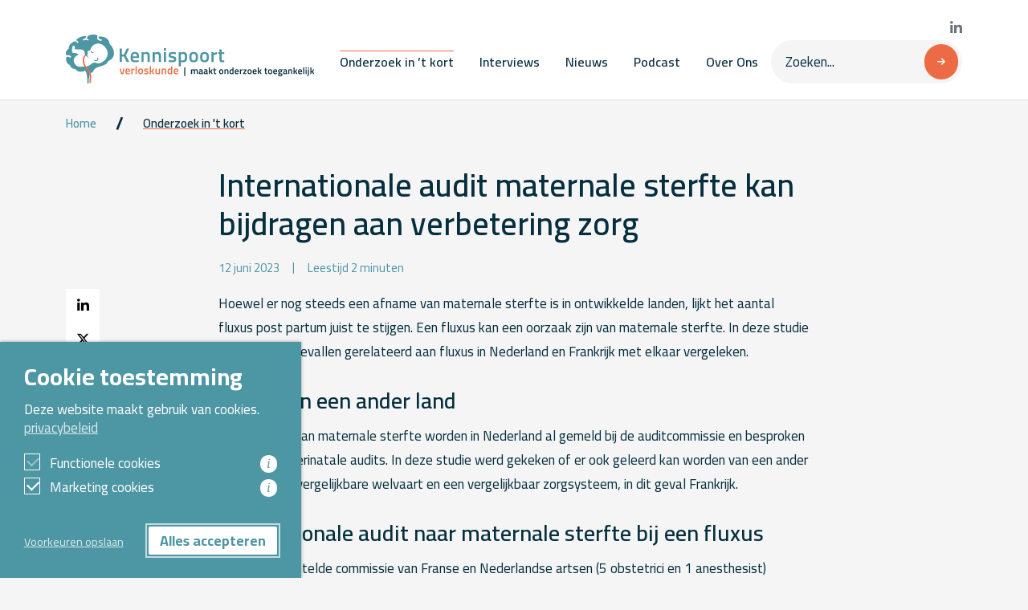

--- FILE ---
content_type: text/html; charset=UTF-8
request_url: https://www.kennispoort-verloskunde.nl/onderzoek-in-t-kort/internationale-audit-maternale-sterfte-kan-bijdragen-aan-verbetering-zorg/
body_size: 16920
content:
<!DOCTYPE html>
<html lang="nl_NL">

<head>
  <meta charset="UTF-8">
<script type="text/javascript">
/* <![CDATA[ */
var gform;gform||(document.addEventListener("gform_main_scripts_loaded",function(){gform.scriptsLoaded=!0}),document.addEventListener("gform/theme/scripts_loaded",function(){gform.themeScriptsLoaded=!0}),window.addEventListener("DOMContentLoaded",function(){gform.domLoaded=!0}),gform={domLoaded:!1,scriptsLoaded:!1,themeScriptsLoaded:!1,isFormEditor:()=>"function"==typeof InitializeEditor,callIfLoaded:function(o){return!(!gform.domLoaded||!gform.scriptsLoaded||!gform.themeScriptsLoaded&&!gform.isFormEditor()||(gform.isFormEditor()&&console.warn("The use of gform.initializeOnLoaded() is deprecated in the form editor context and will be removed in Gravity Forms 3.1."),o(),0))},initializeOnLoaded:function(o){gform.callIfLoaded(o)||(document.addEventListener("gform_main_scripts_loaded",()=>{gform.scriptsLoaded=!0,gform.callIfLoaded(o)}),document.addEventListener("gform/theme/scripts_loaded",()=>{gform.themeScriptsLoaded=!0,gform.callIfLoaded(o)}),window.addEventListener("DOMContentLoaded",()=>{gform.domLoaded=!0,gform.callIfLoaded(o)}))},hooks:{action:{},filter:{}},addAction:function(o,r,e,t){gform.addHook("action",o,r,e,t)},addFilter:function(o,r,e,t){gform.addHook("filter",o,r,e,t)},doAction:function(o){gform.doHook("action",o,arguments)},applyFilters:function(o){return gform.doHook("filter",o,arguments)},removeAction:function(o,r){gform.removeHook("action",o,r)},removeFilter:function(o,r,e){gform.removeHook("filter",o,r,e)},addHook:function(o,r,e,t,n){null==gform.hooks[o][r]&&(gform.hooks[o][r]=[]);var d=gform.hooks[o][r];null==n&&(n=r+"_"+d.length),gform.hooks[o][r].push({tag:n,callable:e,priority:t=null==t?10:t})},doHook:function(r,o,e){var t;if(e=Array.prototype.slice.call(e,1),null!=gform.hooks[r][o]&&((o=gform.hooks[r][o]).sort(function(o,r){return o.priority-r.priority}),o.forEach(function(o){"function"!=typeof(t=o.callable)&&(t=window[t]),"action"==r?t.apply(null,e):e[0]=t.apply(null,e)})),"filter"==r)return e[0]},removeHook:function(o,r,t,n){var e;null!=gform.hooks[o][r]&&(e=(e=gform.hooks[o][r]).filter(function(o,r,e){return!!(null!=n&&n!=o.tag||null!=t&&t!=o.priority)}),gform.hooks[o][r]=e)}});
/* ]]> */
</script>

  <meta name="viewport" content="width=device-width, initial-scale=1.0">
  <meta http-equiv="X-UA-Compatible" content="ie=edge">
  <title>Internationale audit maternale sterfte kan bijdragen aan verbetering zorg - Kennispoort Verloskunde</title>
				<link rel="preload" id="Sixtyseven Primo-public-css" href="https://www.kennispoort-verloskunde.nl/wp-content/plugins/67-primo/dist/styles/cookie.css" as="style" onload="this.onload=null;this.rel='stylesheet'">
				<noscript><link rel="stylesheet" id="Sixtyseven Primo-public-css" href="https://www.kennispoort-verloskunde.nl/wp-content/plugins/67-primo/dist/styles/cookie.css"></noscript>
				<style id='primo-cookie-critical-css'>
		.primo-cookie-compliance {
			display: none;
			opacity: 0;
			visibility: hidden;
			transition: opacity 0.3s ease, visibility 0.3s ease;
		}
		.primo-cookie-compliance.toggled {
			display: block;
			opacity: 1;
			visibility: visible;
		}
		#cookies-description {
			content-visibility: auto;
			contain-intrinsic-size: 0 1px;
		}
		</style>
<script>
    function read_cookie(k,r){return(r=RegExp('(^|; )'+encodeURIComponent(k)+'=([^;]*)').exec(document.cookie))?r[2]:null;}
</script>


<!-- Google Tag Manager -->
<script>
var primo_cookie_consent_marketing = read_cookie('primo_cookie_consent_marketing');

if (!window.primo_cookie_consent_analytics) {
  window.primo_cookie_consent_analytics = read_cookie('primo_cookie_consent_analytics');
}

window.dataLayer = window.dataLayer || [];
window.dataLayer.push({
    'cookieconsent_status' : read_cookie('cookieconsent_status'),
    'primo_cookie_consent_marketing' : primo_cookie_consent_marketing,
    'primo_cookie_consent_analytics' : window.primo_cookie_consent_analytics,
});

if( ( read_cookie('cookieconsent_status') == 'allow' && !primo_cookie_consent_marketing ) || primo_cookie_consent_marketing  == 'true') {
  window.dataLayer.push({
    'event' : 'cookie_consent_given'
  });
}

if( ( read_cookie('cookieconsent_status') == 'allow' && !window.primo_cookie_consent_analytics ) || window.primo_cookie_consent_analytics  == 'true') {
  window.dataLayer.push({
    'event' : 'cookie_consent_analytics'
  });
}

(function(w,d,s,l,i){w[l]=w[l]||[];w[l].push({'gtm.start':
new Date().getTime(),event:'gtm.js'});var f=d.getElementsByTagName(s)[0],
j=d.createElement(s),dl=l!='dataLayer'?'&l='+l:'';j.async=true;j.src=
'https://www.googletagmanager.com/gtm.js?id='+i+dl;f.parentNode.insertBefore(j,f);
})(window,document,'script','dataLayer','GTM-W9JQ2K');

</script>
<!-- End Google Tag Manager -->

<!-- The SEO Framework: door Sybre Waaijer -->
<meta name="robots" content="max-snippet:-1,max-image-preview:standard,max-video-preview:-1" />
<link rel="canonical" href="https://www.kennispoort-verloskunde.nl/onderzoek-in-t-kort/internationale-audit-maternale-sterfte-kan-bijdragen-aan-verbetering-zorg/" />
<meta name="description" content="In deze studie werden maternale sterfgevallen gerelateerd aan fluxus in Nederland en Frankrijk met elkaar vergeleken." />
<meta property="og:type" content="article" />
<meta property="og:locale" content="nl_NL" />
<meta property="og:site_name" content="Kennispoort Verloskunde" />
<meta property="og:title" content="Internationale audit maternale sterfte kan bijdragen aan verbetering zorg - Kennispoort Verloskunde" />
<meta property="og:description" content="In deze studie werden maternale sterfgevallen gerelateerd aan fluxus in Nederland en Frankrijk met elkaar vergeleken." />
<meta property="og:url" content="https://www.kennispoort-verloskunde.nl/onderzoek-in-t-kort/internationale-audit-maternale-sterfte-kan-bijdragen-aan-verbetering-zorg/" />
<meta property="og:image" content="https://www.kennispoort-verloskunde.nl/wp-content/uploads/2023/06/nederlandfrankrijk.jpg" />
<meta property="og:image:width" content="2400" />
<meta property="og:image:height" content="1600" />
<meta property="og:image" content="https://www.kennispoort-verloskunde.nl/wp-content/uploads/2023/09/socializer-poster-25555.png?cache=650ab7d44cfc6" />
<meta property="og:image:width" content="2400" />
<meta property="og:image:height" content="1600" />
<meta property="article:published_time" content="2023-06-12T13:22:54+00:00" />
<meta property="article:modified_time" content="2023-09-20T09:13:59+00:00" />
<meta name="twitter:card" content="summary_large_image" />
<meta name="twitter:title" content="Internationale audit maternale sterfte kan bijdragen aan verbetering zorg - Kennispoort Verloskunde" />
<meta name="twitter:description" content="In deze studie werden maternale sterfgevallen gerelateerd aan fluxus in Nederland en Frankrijk met elkaar vergeleken." />
<meta name="twitter:image" content="https://www.kennispoort-verloskunde.nl/wp-content/uploads/2023/06/nederlandfrankrijk.jpg" />
<script type="application/ld+json">{"@context":"https://schema.org","@graph":[{"@type":"WebSite","@id":"https://www.kennispoort-verloskunde.nl/#/schema/WebSite","url":"https://www.kennispoort-verloskunde.nl/","name":"Kennispoort Verloskunde","inLanguage":"nl-NL","potentialAction":{"@type":"SearchAction","target":{"@type":"EntryPoint","urlTemplate":"https://www.kennispoort-verloskunde.nl/search/{search_term_string}/"},"query-input":"required name=search_term_string"},"publisher":{"@type":"Organization","@id":"https://www.kennispoort-verloskunde.nl/#/schema/Organization","name":"Kennispoort Verloskunde","url":"https://www.kennispoort-verloskunde.nl/","logo":{"@type":"ImageObject","url":"https://www.kennispoort-verloskunde.nl/wp-content/uploads/2023/05/icon.png","contentUrl":"https://www.kennispoort-verloskunde.nl/wp-content/uploads/2023/05/icon.png","width":256,"height":256,"contentSize":"2741"}}},{"@type":"WebPage","@id":"https://www.kennispoort-verloskunde.nl/onderzoek-in-t-kort/internationale-audit-maternale-sterfte-kan-bijdragen-aan-verbetering-zorg/","url":"https://www.kennispoort-verloskunde.nl/onderzoek-in-t-kort/internationale-audit-maternale-sterfte-kan-bijdragen-aan-verbetering-zorg/","name":"Internationale audit maternale sterfte kan bijdragen aan verbetering zorg - Kennispoort Verloskunde","description":"In deze studie werden maternale sterfgevallen gerelateerd aan fluxus in Nederland en Frankrijk met elkaar vergeleken.","inLanguage":"nl-NL","isPartOf":{"@id":"https://www.kennispoort-verloskunde.nl/#/schema/WebSite"},"breadcrumb":{"@type":"BreadcrumbList","@id":"https://www.kennispoort-verloskunde.nl/#/schema/BreadcrumbList","itemListElement":[{"@type":"ListItem","position":1,"item":"https://www.kennispoort-verloskunde.nl/","name":"Kennispoort Verloskunde"},{"@type":"ListItem","position":2,"item":"https://www.kennispoort-verloskunde.nl/onderzoek-in-t-kort/","name":"Onderzoek in ’t kort"},{"@type":"ListItem","position":3,"name":"Internationale audit maternale sterfte kan bijdragen aan verbetering zorg"}]},"potentialAction":{"@type":"ReadAction","target":"https://www.kennispoort-verloskunde.nl/onderzoek-in-t-kort/internationale-audit-maternale-sterfte-kan-bijdragen-aan-verbetering-zorg/"},"datePublished":"2023-06-12T13:22:54+00:00","dateModified":"2023-09-20T09:13:59+00:00"}]}</script>
<!-- / The SEO Framework: door Sybre Waaijer | 19.13ms meta | 7.63ms boot -->

<link rel='dns-prefetch' href='//fonts.googleapis.com' />
<link rel="alternate" title="oEmbed (JSON)" type="application/json+oembed" href="https://www.kennispoort-verloskunde.nl/wp-json/oembed/1.0/embed?url=https%3A%2F%2Fwww.kennispoort-verloskunde.nl%2Fonderzoek-in-t-kort%2Finternationale-audit-maternale-sterfte-kan-bijdragen-aan-verbetering-zorg%2F" />
<link rel="alternate" title="oEmbed (XML)" type="text/xml+oembed" href="https://www.kennispoort-verloskunde.nl/wp-json/oembed/1.0/embed?url=https%3A%2F%2Fwww.kennispoort-verloskunde.nl%2Fonderzoek-in-t-kort%2Finternationale-audit-maternale-sterfte-kan-bijdragen-aan-verbetering-zorg%2F&#038;format=xml" />
<style id='wp-img-auto-sizes-contain-inline-css' type='text/css'>
img:is([sizes=auto i],[sizes^="auto," i]){contain-intrinsic-size:3000px 1500px}
/*# sourceURL=wp-img-auto-sizes-contain-inline-css */
</style>
<style id='wp-emoji-styles-inline-css' type='text/css'>

	img.wp-smiley, img.emoji {
		display: inline !important;
		border: none !important;
		box-shadow: none !important;
		height: 1em !important;
		width: 1em !important;
		margin: 0 0.07em !important;
		vertical-align: -0.1em !important;
		background: none !important;
		padding: 0 !important;
	}
/*# sourceURL=wp-emoji-styles-inline-css */
</style>
<style id='classic-theme-styles-inline-css' type='text/css'>
/*! This file is auto-generated */
.wp-block-button__link{color:#fff;background-color:#32373c;border-radius:9999px;box-shadow:none;text-decoration:none;padding:calc(.667em + 2px) calc(1.333em + 2px);font-size:1.125em}.wp-block-file__button{background:#32373c;color:#fff;text-decoration:none}
/*# sourceURL=/wp-includes/css/classic-themes.min.css */
</style>
<link rel='stylesheet' id='kennispoort/styles/shared-css' href='https://www.kennispoort-verloskunde.nl/wp-content/themes/kennispoort/dist/styles/shared.css?ver=-primo-buster-1767871505' type='text/css' media='all' />
<link rel='stylesheet' id='gform_theme_components-css' href='https://www.kennispoort-verloskunde.nl/wp-content/plugins/gravityforms/assets/css/dist/theme-components.min.css?ver=2.9.25-primo-buster-1767944611' type='text/css' media='all' />
<link rel='stylesheet' id='gform_theme-css' href='https://www.kennispoort-verloskunde.nl/wp-content/plugins/gravityforms/assets/css/dist/theme.min.css?ver=2.9.25-primo-buster-1767944611' type='text/css' media='all' />
<link rel='stylesheet' id='kennispoort/shared/forms-css' href='https://www.kennispoort-verloskunde.nl/wp-content/themes/kennispoort/dist/styles/forms.css?ver=-primo-buster-1767871506' type='text/css' media='all' />
<link rel='stylesheet' id='google-fonts-css' href='https://fonts.googleapis.com/css2?family=Cairo%3Awght%40400%3B600%3B700&#038;display=swap&#038;ver=407a761ac006a65ee74fe277e0e0ba58' type='text/css' media='all' />
<link rel='stylesheet' id='kennispoort/styles/single-css' href='https://www.kennispoort-verloskunde.nl/wp-content/themes/kennispoort/dist/styles/single.css?ver=-primo-buster-1767871505' type='text/css' media='all' />
<link rel='stylesheet' id='kennispoort/styles/dropdown-css' href='https://www.kennispoort-verloskunde.nl/wp-content/themes/kennispoort/dist/styles/dropdown.css?ver=-primo-buster-1767871506' type='text/css' media='all' />
<link rel='stylesheet' id='glossary-hint-css' href='https://www.kennispoort-verloskunde.nl/wp-content/plugins/glossary-by-codeat/assets/css/tooltip-box.css?ver=2.3.10-primo-buster-1768375370' type='text/css' media='all' />
<script type="text/javascript" src="https://www.kennispoort-verloskunde.nl/wp-includes/js/jquery/jquery.min.js?ver=3.7.1" id="jquery-core-js"></script>
<script type="text/javascript" src="https://www.kennispoort-verloskunde.nl/wp-includes/js/jquery/jquery-migrate.min.js?ver=3.4.1" id="jquery-migrate-js"></script>
<link rel="https://api.w.org/" href="https://www.kennispoort-verloskunde.nl/wp-json/" /><link rel="EditURI" type="application/rsd+xml" title="RSD" href="https://www.kennispoort-verloskunde.nl/xmlrpc.php?rsd" />
<link rel="icon" href="https://www.kennispoort-verloskunde.nl/wp-content/uploads/2023/05/icon-150x150.png" sizes="32x32" />
<link rel="icon" href="https://www.kennispoort-verloskunde.nl/wp-content/uploads/2023/05/icon.png" sizes="192x192" />
<link rel="apple-touch-icon" href="https://www.kennispoort-verloskunde.nl/wp-content/uploads/2023/05/icon.png" />
<meta name="msapplication-TileImage" content="https://www.kennispoort-verloskunde.nl/wp-content/uploads/2023/05/icon.png" />
<style id='global-styles-inline-css' type='text/css'>
:root{--wp--preset--aspect-ratio--square: 1;--wp--preset--aspect-ratio--4-3: 4/3;--wp--preset--aspect-ratio--3-4: 3/4;--wp--preset--aspect-ratio--3-2: 3/2;--wp--preset--aspect-ratio--2-3: 2/3;--wp--preset--aspect-ratio--16-9: 16/9;--wp--preset--aspect-ratio--9-16: 9/16;--wp--preset--color--black: #000000;--wp--preset--color--cyan-bluish-gray: #abb8c3;--wp--preset--color--white: #ffffff;--wp--preset--color--pale-pink: #f78da7;--wp--preset--color--vivid-red: #cf2e2e;--wp--preset--color--luminous-vivid-orange: #ff6900;--wp--preset--color--luminous-vivid-amber: #fcb900;--wp--preset--color--light-green-cyan: #7bdcb5;--wp--preset--color--vivid-green-cyan: #00d084;--wp--preset--color--pale-cyan-blue: #8ed1fc;--wp--preset--color--vivid-cyan-blue: #0693e3;--wp--preset--color--vivid-purple: #9b51e0;--wp--preset--gradient--vivid-cyan-blue-to-vivid-purple: linear-gradient(135deg,rgb(6,147,227) 0%,rgb(155,81,224) 100%);--wp--preset--gradient--light-green-cyan-to-vivid-green-cyan: linear-gradient(135deg,rgb(122,220,180) 0%,rgb(0,208,130) 100%);--wp--preset--gradient--luminous-vivid-amber-to-luminous-vivid-orange: linear-gradient(135deg,rgb(252,185,0) 0%,rgb(255,105,0) 100%);--wp--preset--gradient--luminous-vivid-orange-to-vivid-red: linear-gradient(135deg,rgb(255,105,0) 0%,rgb(207,46,46) 100%);--wp--preset--gradient--very-light-gray-to-cyan-bluish-gray: linear-gradient(135deg,rgb(238,238,238) 0%,rgb(169,184,195) 100%);--wp--preset--gradient--cool-to-warm-spectrum: linear-gradient(135deg,rgb(74,234,220) 0%,rgb(151,120,209) 20%,rgb(207,42,186) 40%,rgb(238,44,130) 60%,rgb(251,105,98) 80%,rgb(254,248,76) 100%);--wp--preset--gradient--blush-light-purple: linear-gradient(135deg,rgb(255,206,236) 0%,rgb(152,150,240) 100%);--wp--preset--gradient--blush-bordeaux: linear-gradient(135deg,rgb(254,205,165) 0%,rgb(254,45,45) 50%,rgb(107,0,62) 100%);--wp--preset--gradient--luminous-dusk: linear-gradient(135deg,rgb(255,203,112) 0%,rgb(199,81,192) 50%,rgb(65,88,208) 100%);--wp--preset--gradient--pale-ocean: linear-gradient(135deg,rgb(255,245,203) 0%,rgb(182,227,212) 50%,rgb(51,167,181) 100%);--wp--preset--gradient--electric-grass: linear-gradient(135deg,rgb(202,248,128) 0%,rgb(113,206,126) 100%);--wp--preset--gradient--midnight: linear-gradient(135deg,rgb(2,3,129) 0%,rgb(40,116,252) 100%);--wp--preset--font-size--small: 13px;--wp--preset--font-size--medium: 20px;--wp--preset--font-size--large: 36px;--wp--preset--font-size--x-large: 42px;--wp--preset--spacing--20: 0.44rem;--wp--preset--spacing--30: 0.67rem;--wp--preset--spacing--40: 1rem;--wp--preset--spacing--50: 1.5rem;--wp--preset--spacing--60: 2.25rem;--wp--preset--spacing--70: 3.38rem;--wp--preset--spacing--80: 5.06rem;--wp--preset--shadow--natural: 6px 6px 9px rgba(0, 0, 0, 0.2);--wp--preset--shadow--deep: 12px 12px 50px rgba(0, 0, 0, 0.4);--wp--preset--shadow--sharp: 6px 6px 0px rgba(0, 0, 0, 0.2);--wp--preset--shadow--outlined: 6px 6px 0px -3px rgb(255, 255, 255), 6px 6px rgb(0, 0, 0);--wp--preset--shadow--crisp: 6px 6px 0px rgb(0, 0, 0);}:where(.is-layout-flex){gap: 0.5em;}:where(.is-layout-grid){gap: 0.5em;}body .is-layout-flex{display: flex;}.is-layout-flex{flex-wrap: wrap;align-items: center;}.is-layout-flex > :is(*, div){margin: 0;}body .is-layout-grid{display: grid;}.is-layout-grid > :is(*, div){margin: 0;}:where(.wp-block-columns.is-layout-flex){gap: 2em;}:where(.wp-block-columns.is-layout-grid){gap: 2em;}:where(.wp-block-post-template.is-layout-flex){gap: 1.25em;}:where(.wp-block-post-template.is-layout-grid){gap: 1.25em;}.has-black-color{color: var(--wp--preset--color--black) !important;}.has-cyan-bluish-gray-color{color: var(--wp--preset--color--cyan-bluish-gray) !important;}.has-white-color{color: var(--wp--preset--color--white) !important;}.has-pale-pink-color{color: var(--wp--preset--color--pale-pink) !important;}.has-vivid-red-color{color: var(--wp--preset--color--vivid-red) !important;}.has-luminous-vivid-orange-color{color: var(--wp--preset--color--luminous-vivid-orange) !important;}.has-luminous-vivid-amber-color{color: var(--wp--preset--color--luminous-vivid-amber) !important;}.has-light-green-cyan-color{color: var(--wp--preset--color--light-green-cyan) !important;}.has-vivid-green-cyan-color{color: var(--wp--preset--color--vivid-green-cyan) !important;}.has-pale-cyan-blue-color{color: var(--wp--preset--color--pale-cyan-blue) !important;}.has-vivid-cyan-blue-color{color: var(--wp--preset--color--vivid-cyan-blue) !important;}.has-vivid-purple-color{color: var(--wp--preset--color--vivid-purple) !important;}.has-black-background-color{background-color: var(--wp--preset--color--black) !important;}.has-cyan-bluish-gray-background-color{background-color: var(--wp--preset--color--cyan-bluish-gray) !important;}.has-white-background-color{background-color: var(--wp--preset--color--white) !important;}.has-pale-pink-background-color{background-color: var(--wp--preset--color--pale-pink) !important;}.has-vivid-red-background-color{background-color: var(--wp--preset--color--vivid-red) !important;}.has-luminous-vivid-orange-background-color{background-color: var(--wp--preset--color--luminous-vivid-orange) !important;}.has-luminous-vivid-amber-background-color{background-color: var(--wp--preset--color--luminous-vivid-amber) !important;}.has-light-green-cyan-background-color{background-color: var(--wp--preset--color--light-green-cyan) !important;}.has-vivid-green-cyan-background-color{background-color: var(--wp--preset--color--vivid-green-cyan) !important;}.has-pale-cyan-blue-background-color{background-color: var(--wp--preset--color--pale-cyan-blue) !important;}.has-vivid-cyan-blue-background-color{background-color: var(--wp--preset--color--vivid-cyan-blue) !important;}.has-vivid-purple-background-color{background-color: var(--wp--preset--color--vivid-purple) !important;}.has-black-border-color{border-color: var(--wp--preset--color--black) !important;}.has-cyan-bluish-gray-border-color{border-color: var(--wp--preset--color--cyan-bluish-gray) !important;}.has-white-border-color{border-color: var(--wp--preset--color--white) !important;}.has-pale-pink-border-color{border-color: var(--wp--preset--color--pale-pink) !important;}.has-vivid-red-border-color{border-color: var(--wp--preset--color--vivid-red) !important;}.has-luminous-vivid-orange-border-color{border-color: var(--wp--preset--color--luminous-vivid-orange) !important;}.has-luminous-vivid-amber-border-color{border-color: var(--wp--preset--color--luminous-vivid-amber) !important;}.has-light-green-cyan-border-color{border-color: var(--wp--preset--color--light-green-cyan) !important;}.has-vivid-green-cyan-border-color{border-color: var(--wp--preset--color--vivid-green-cyan) !important;}.has-pale-cyan-blue-border-color{border-color: var(--wp--preset--color--pale-cyan-blue) !important;}.has-vivid-cyan-blue-border-color{border-color: var(--wp--preset--color--vivid-cyan-blue) !important;}.has-vivid-purple-border-color{border-color: var(--wp--preset--color--vivid-purple) !important;}.has-vivid-cyan-blue-to-vivid-purple-gradient-background{background: var(--wp--preset--gradient--vivid-cyan-blue-to-vivid-purple) !important;}.has-light-green-cyan-to-vivid-green-cyan-gradient-background{background: var(--wp--preset--gradient--light-green-cyan-to-vivid-green-cyan) !important;}.has-luminous-vivid-amber-to-luminous-vivid-orange-gradient-background{background: var(--wp--preset--gradient--luminous-vivid-amber-to-luminous-vivid-orange) !important;}.has-luminous-vivid-orange-to-vivid-red-gradient-background{background: var(--wp--preset--gradient--luminous-vivid-orange-to-vivid-red) !important;}.has-very-light-gray-to-cyan-bluish-gray-gradient-background{background: var(--wp--preset--gradient--very-light-gray-to-cyan-bluish-gray) !important;}.has-cool-to-warm-spectrum-gradient-background{background: var(--wp--preset--gradient--cool-to-warm-spectrum) !important;}.has-blush-light-purple-gradient-background{background: var(--wp--preset--gradient--blush-light-purple) !important;}.has-blush-bordeaux-gradient-background{background: var(--wp--preset--gradient--blush-bordeaux) !important;}.has-luminous-dusk-gradient-background{background: var(--wp--preset--gradient--luminous-dusk) !important;}.has-pale-ocean-gradient-background{background: var(--wp--preset--gradient--pale-ocean) !important;}.has-electric-grass-gradient-background{background: var(--wp--preset--gradient--electric-grass) !important;}.has-midnight-gradient-background{background: var(--wp--preset--gradient--midnight) !important;}.has-small-font-size{font-size: var(--wp--preset--font-size--small) !important;}.has-medium-font-size{font-size: var(--wp--preset--font-size--medium) !important;}.has-large-font-size{font-size: var(--wp--preset--font-size--large) !important;}.has-x-large-font-size{font-size: var(--wp--preset--font-size--x-large) !important;}
/*# sourceURL=global-styles-inline-css */
</style>
<link rel='stylesheet' id='kennispoort/styles/collapse-css' href='https://www.kennispoort-verloskunde.nl/wp-content/themes/kennispoort/dist/styles/collapse.css?ver=-primo-buster-1767871505' type='text/css' media='all' />
<link rel='stylesheet' id='gform_basic-css' href='https://www.kennispoort-verloskunde.nl/wp-content/plugins/gravityforms/assets/css/dist/basic.min.css?ver=2.9.25-primo-buster-1767944611' type='text/css' media='all' />
</head>

<body class="wp-singular brief-template-default single single-brief postid-25555 wp-custom-logo wp-theme-kennispoort">
  <header class="header sticky-top">
  
<nav class="desktop-menu-wrap">
  <div class="navbar navbar-expand-md navbar-main bg-white">
    <div class="container">
      <a class='navbar-brand' href='https://www.kennispoort-verloskunde.nl'><img class='d-none d-md-block' src='https://www.kennispoort-verloskunde.nl/wp-content/uploads/2023/08/Logo_Kennispoort_tagline_Landscape_RGB.svg' title='Kennispoort Verloskunde'><img class='d-md-none' src='https://www.kennispoort-verloskunde.nl/wp-content/uploads/2023/04/logo-mobiel-1.svg' title='Kennispoort Verloskunde'></a>
      <div class="d-flex flex-column align-items-end gap-3">
        
<div class="social-networks">
      <a href="https://www.linkedin.com/company/kennispoortverloskunde/" target="_blank" aria-label="Bekijk onze LinkedIn pagina">
      <i class="fa-brands fa-linkedin-in"></i>
    </a>
  
  
  </div>
        <div class="d-flex flex-row align-items-center gap-4">
                      <ul id="menu-hoofdmenu" class="menu menu-primary navbar-nav"><li id="menu-item-25392" class="menu-item menu-item-type-post_type_archive menu-item-object-brief menu-item-25392 nav-item current_page_parent">
	<a class="nav-link"  href="https://www.kennispoort-verloskunde.nl/onderzoek-in-t-kort/">Onderzoek in &#8217;t kort</a></li>
<li id="menu-item-25410" class="menu-item menu-item-type-post_type_archive menu-item-object-article menu-item-25410 nav-item">
	<a class="nav-link"  href="https://www.kennispoort-verloskunde.nl/interviews/">Interviews</a></li>
<li id="menu-item-25462" class="menu-item menu-item-type-custom menu-item-object-custom menu-item-25462 nav-item">
	<a class="nav-link"  href="/nieuws">Nieuws</a></li>
<li id="menu-item-25411" class="menu-item menu-item-type-post_type_archive menu-item-object-podcast menu-item-25411 nav-item">
	<a class="nav-link"  href="https://www.kennispoort-verloskunde.nl/podcast/">Podcast</a></li>
<li id="menu-item-26544" class="menu-item menu-item-type-post_type menu-item-object-page menu-item-26544 nav-item">
	<a class="nav-link"  href="https://www.kennispoort-verloskunde.nl/over-kennispoort-verloskunde/">Over Ons</a></li>
</ul>          
          <form class="searchform" action="https://www.kennispoort-verloskunde.nl">
  <input type="search" name="s" id="" class="form-control" placeholder="Zoeken..." value="">
  
  <button class="btn btn-primary has-icon">
    <i class="fa-solid fa-arrow-right"></i>
  </button>
</form>        </div>
      </div>
    </div>
  </div>
</nav>  
<nav class="tablet-menu-wrap">  
  <div class="navbar navbar-expand-md navbar-main bg-white">
    <div class="container">
      <a class='navbar-brand' href='https://www.kennispoort-verloskunde.nl'><img class='d-none d-md-block' src='https://www.kennispoort-verloskunde.nl/wp-content/uploads/2023/08/Logo_Kennispoort_tagline_Landscape_RGB.svg' title='Kennispoort Verloskunde'><img class='d-md-none' src='https://www.kennispoort-verloskunde.nl/wp-content/uploads/2023/04/logo-mobiel-1.svg' title='Kennispoort Verloskunde'></a>
      <div class="d-flex flex-column align-items-end gap-3">
        
<div class="social-networks">
      <a href="https://www.linkedin.com/company/kennispoortverloskunde/" target="_blank" aria-label="Bekijk onze LinkedIn pagina">
      <i class="fa-brands fa-linkedin-in"></i>
    </a>
  
  
  </div>
        <div class="d-flex flex-row align-items-center gap-4">
                      <ul id="menu-hoofdmenu-1" class="menu menu-primary navbar-nav"><li class="menu-item menu-item-type-post_type_archive menu-item-object-brief menu-item-25392 nav-item current_page_parent">
	<a class="nav-link"  href="https://www.kennispoort-verloskunde.nl/onderzoek-in-t-kort/">Onderzoek in &#8217;t kort</a></li>
<li class="menu-item menu-item-type-post_type_archive menu-item-object-article menu-item-25410 nav-item">
	<a class="nav-link"  href="https://www.kennispoort-verloskunde.nl/interviews/">Interviews</a></li>
<li class="menu-item menu-item-type-custom menu-item-object-custom menu-item-25462 nav-item">
	<a class="nav-link"  href="/nieuws">Nieuws</a></li>
<li class="menu-item menu-item-type-post_type_archive menu-item-object-podcast menu-item-25411 nav-item">
	<a class="nav-link"  href="https://www.kennispoort-verloskunde.nl/podcast/">Podcast</a></li>
<li class="menu-item menu-item-type-post_type menu-item-object-page menu-item-26544 nav-item">
	<a class="nav-link"  href="https://www.kennispoort-verloskunde.nl/over-kennispoort-verloskunde/">Over Ons</a></li>
</ul>          
          <form class="searchform" action="https://www.kennispoort-verloskunde.nl">
  <input type="search" name="s" id="" class="form-control" placeholder="Zoeken..." value="">
  
  <button class="btn btn-primary has-icon">
    <i class="fa-solid fa-arrow-right"></i>
  </button>
</form>        </div>
      </div>
    </div>
  </div>
</nav>  
<div class="mobile-menu-wrap">
  <div class="navbar navbar-main bg-white">
    <div class="container">
      <a class='navbar-brand' href='https://www.kennispoort-verloskunde.nl'><img class='d-none d-md-block' src='https://www.kennispoort-verloskunde.nl/wp-content/uploads/2023/08/Logo_Kennispoort_tagline_Landscape_RGB.svg' title='Kennispoort Verloskunde'><img class='d-md-none' src='https://www.kennispoort-verloskunde.nl/wp-content/uploads/2023/04/logo-mobiel-1.svg' title='Kennispoort Verloskunde'></a>
      <button class="navbar-toggler" type="button" data-bs-toggle="collapse" data-bs-target="#offcanvas" aria-expanded="false" aria-controls="offcanvas">
        <span class="navbar-toggler-icon"></span>
      </button>
    </div>

    
<div class="collapse w-100" id="offcanvas">
  <div class="container">
    <div class="card card-body px-0">
      <ul id="menu-hoofdmenu-2" class="menu menu-primary navbar-nav flex-column"><li class="menu-item menu-item-type-post_type_archive menu-item-object-brief menu-item-25392 nav-item current_page_parent">
	<a class="nav-link"  href="https://www.kennispoort-verloskunde.nl/onderzoek-in-t-kort/">Onderzoek in &#8217;t kort</a></li>
<li class="menu-item menu-item-type-post_type_archive menu-item-object-article menu-item-25410 nav-item">
	<a class="nav-link"  href="https://www.kennispoort-verloskunde.nl/interviews/">Interviews</a></li>
<li class="menu-item menu-item-type-custom menu-item-object-custom menu-item-25462 nav-item">
	<a class="nav-link"  href="/nieuws">Nieuws</a></li>
<li class="menu-item menu-item-type-post_type_archive menu-item-object-podcast menu-item-25411 nav-item">
	<a class="nav-link"  href="https://www.kennispoort-verloskunde.nl/podcast/">Podcast</a></li>
<li class="menu-item menu-item-type-post_type menu-item-object-page menu-item-26544 nav-item">
	<a class="nav-link"  href="https://www.kennispoort-verloskunde.nl/over-kennispoort-verloskunde/">Over Ons</a></li>
</ul>
      <form class="searchform" action="https://www.kennispoort-verloskunde.nl">
  <input type="search" name="s" id="" class="form-control" placeholder="Zoeken..." value="">
  
  <button class="btn btn-primary has-icon">
    <i class="fa-solid fa-arrow-right"></i>
  </button>
</form>
      
<div class="social-networks">
      <a href="https://www.linkedin.com/company/kennispoortverloskunde/" target="_blank" aria-label="Bekijk onze LinkedIn pagina">
      <i class="fa-brands fa-linkedin-in"></i>
    </a>
  
  
  </div>
          </div>
  </div>
</div>  </div>
</div></header>
  <div role="document">
    <main class="main">
      
  <div class="container py-3" style="">
    
<div class="breadcrumbs-wrap mb-5">
      <nav aria-label="breadcrumb"><ol class='breadcrumb'><li class='breadcrumb-item '><a href="https://www.kennispoort-verloskunde.nl">Home</a></li><li class='breadcrumb-item '><a href="https://www.kennispoort-verloskunde.nl/onderzoek-in-t-kort/">Onderzoek in 't kort</a></li></ol></nav>  </div>
    <div class="row">
      <div class="col-lg-10 col-xl-8 offset-lg-1 offset-xl-2">
        <div class="post-content-wrap">
          
<h1>
  Internationale audit maternale sterfte kan bijdragen aan verbetering zorg  </h1>
          
  <ul class="post-meta list-inline-pipes text-secondary">
          <li class="list-inline-item">12 juni 2023</li>
    
          <li class="list-inline-item">Leestijd 2 minuten</li>
      </ul>

          <div class="post-content mt-3">
            <p>Hoewel er nog steeds een afname van maternale sterfte is in ontwikkelde landen, lijkt het aantal fluxus post partum juist te stijgen. Een fluxus kan een oorzaak zijn van maternale sterfte. In deze studie werden sterfgevallen gerelateerd aan fluxus in Nederland en Frankrijk met elkaar vergeleken.</p>
<h3>Leren van een ander land</h3>
<p>Alle gevallen van maternale sterfte worden in Nederland al gemeld bij de auditcommissie en besproken bij regionale perinatale audits. In deze studie werd gekeken of er ook geleerd kan worden van een ander land met een vergelijkbare welvaart en een vergelijkbaar zorgsysteem, in dit geval Frankrijk.</p>
<h3>Internationale audit naar maternale sterfte bij een fluxus</h3>
<p>Een samengestelde commissie van Franse en Nederlandse artsen (5 obstetrici en 1 anesthesist) onderzocht 14 gevallen van maternale sterfte gerelateerd aan een fluxus post partum. Deze waren gemeld aan de Nederlandse Auditcomissie Maternale Sterfte en Morbiditeit of aan de Franse Nationale Expert Commissie van Maternale Mortaliteit. In de periode 2013-2019 zijn 7 casussen geïncludeerd vanuit Frankrijk. In Nederland werden in de periode 2008-2019 ook 7 casussen geselecteerd. Het aantal casussen werd pragmatisch bepaald door de onderzoekers.</p>
<h3>Analyse van richtlijnen en casussen</h3>
<p>In januari 2022 kwamen de Nederlandse en Franse leden van de commissie bij elkaar. Zij bespraken de landelijke richtlijnen, bediscussieerden de individuele casussen op een systematische manier onder begeleiding van een audit expert en een epidemioloog, en identificeerden te verbeteren zorgfactoren en leerpunten voor richtlijnen. Bij alle 14 casussen werd er opnieuw &#8211; los van eerdere audit/analyse &#8211; naar mogelijke verbeterpunten gekeken. Er werden 30 verbeterbare zorgfactoren gevonden bij de Franse casussen, en 34 bij de Nederlandse casussen.</p>
<h3>Beschikbaarheid van een ICU</h3>
<p>Een opvallend verschil tussen de casussen uit beide landen was de beschikbaarheid van een ICU voor volwassenen. In Nederland is bij alle centra voor acute verloskunde een ICU beschikbaar. In Frankrijk bevielen 5 van de 7 vrouwen in een kliniek zonder ICU.</p>
<h3>Verbeterpunten in organisatie of klinische zorg</h3>
<p>In Frankrijk waren de meeste verbeterpunten gerelateerd aan de organisatie van de zorg. In Nederland was er juist verbetering mogelijk in de klinische zorg. Een opvallend verschil in de richtlijnen betrof de zorg aan vrouwen die geen bloedproducten willen, bijvoorbeeld vanwege hun geloofsovertuiging. In Frankrijk mogen artsen deze bloedproducten geven zonder consent van de vrouw, in Nederland is dat niet mogelijk.</p>
<h3>Communicatie tussen zorgverleners</h3>
<p>In Frankrijk was er in veel gevallen verbetering mogelijk in de communicatie tussen zorgverleners. Zo is een sign-out (checklist nalopen met OK-team) aan het eind van een operatie niet gestandaardiseerd. Ook werd er in meerdere gevallen beschreven dat niemand de ‘helicopterview’ had over de situatie, waardoor aansturing van het team ontbrak en vertraging in uitvoering van het juiste beleid optrad.</p>
<h3>Tijdwinst</h3>
<p>In Nederland was er ruimte tot verbetering in het beperken van de tijd tussen het optreden van een fluxus en het doen van ingrepen zoals een manuele placenta verwijdering (MPV) of embolisatie. In Frankrijk wordt er regelmatig een MPV gedaan onder epidurale anesthesie op de verloskamer. Dit is sneller dan in Nederland, waarbij de vrouw onder algehele narcose gaat op de OK. Er is ook een verschil in overgaan op hemostatische chirurgie; Nederlandse artsen deden dit later dan Franse artsen.</p>
<h3>Frisse blik</h3>
<p>Deze nieuwe vorm van internationaal vergelijken van sterftegevallen levert een frisse blik op elkaars werkwijze in de kliniek en laat zien dat via deze vorm van audit zorgverbeteringen opgespoord kunnen worden.</p>
          </div>
          
          
<div class="row">
  <div class="col-lg-7">
    <div class="details">
              <div class="detail">
          <span class="detail-title">Doi Code</span>
          <span class="detail-info">10.1002/ijgo.14829</span>
        </div>
                    <div class="detail">
          <span class="detail-title">Original Research</span>
          <span class="detail-info">Binational confidential enquiry of maternal deaths due to postpartum hemorrhage in France and the Netherlands: Lessons learned through the perspective of a different context of care.</span>
        </div>
                    <div class="detail">
          <span class="detail-title">Original Author</span>
          <span class="detail-info">de Vries PLM, van den Akker T, Bloemenkamp KWM et al            <br>Int J Gynaecol Obstet . 2023 May 12. </span>
        </div>
                    <div class="detail">
          <span class="detail-title">Original Article</span>
          <span class="detail-info">Lees het originele artikel <a href="https://pubmed.ncbi.nlm.nih.gov/37177815/" target="_blank">hier</a></span>
        </div>

                </div>
  </div>
</div>        </div>
      </div>
    </div>

    <div class="share">
  <button class="share-button" data-sharer="linkedin" data-url="https://www.kennispoort-verloskunde.nl/onderzoek-in-t-kort/internationale-audit-maternale-sterfte-kan-bijdragen-aan-verbetering-zorg/"><i class="fa-brands fa-linkedin-in"></i></button>
  <button class="share-button" data-sharer="twitter" data-url="https://www.kennispoort-verloskunde.nl/onderzoek-in-t-kort/internationale-audit-maternale-sterfte-kan-bijdragen-aan-verbetering-zorg/"><i class="fa-brands fa-x-twitter"></i></button>
  <button class="share-button" data-sharer="facebook" data-url="https://www.kennispoort-verloskunde.nl/onderzoek-in-t-kort/internationale-audit-maternale-sterfte-kan-bijdragen-aan-verbetering-zorg/"><i class="fa-brands fa-facebook-f"></i></button>
  <a class="share-button" href="mailto:?body=https://www.kennispoort-verloskunde.nl/onderzoek-in-t-kort/internationale-audit-maternale-sterfte-kan-bijdragen-aan-verbetering-zorg/"><i class="fa-solid fa-envelope"></i></a>
</div>
<div class="mobile-cta d-md-none">
      <div class="dropup">
      <button type="button" class="btn btn-white dropdown-toggle" data-bs-toggle="dropdown" aria-expanded="false">
        <i class="fa-solid fa-share-alt"></i> Delen      </button>

      <ul class="dropdown-menu">
        <li>
          <strong class="dropdown-item-text text-nowrap">
            Deel dit onderzoek in 't kort          </strong>
        </li>

        <li>
          <button class="share-button dropdown-item" data-sharer="linkedin" data-url="https://www.kennispoort-verloskunde.nl/onderzoek-in-t-kort/internationale-audit-maternale-sterfte-kan-bijdragen-aan-verbetering-zorg/">
            <i class="fab fa-linkedin-in"></i>
            LinkedIn          </button>
        </li>

        <li>
          <button class="share-button dropdown-item" data-sharer="twitter" data-url="https://www.kennispoort-verloskunde.nl/onderzoek-in-t-kort/internationale-audit-maternale-sterfte-kan-bijdragen-aan-verbetering-zorg/">
            <i class="fab fa-x-twitter"></i>
            X          </button>
        </li>

        <li>
          <button class="share-button dropdown-item" data-sharer="facebook" data-url="https://www.kennispoort-verloskunde.nl/onderzoek-in-t-kort/internationale-audit-maternale-sterfte-kan-bijdragen-aan-verbetering-zorg/">
            <i class="fab fa-facebook-f"></i>
            Facebook          </button>
        </li>

        <li>
          <a class="share-button dropdown-item" href="mailto:?body=https://www.kennispoort-verloskunde.nl/onderzoek-in-t-kort/internationale-audit-maternale-sterfte-kan-bijdragen-aan-verbetering-zorg/">
            <i class="fa-solid fa-envelope"></i>
            E-mail          </a>
        </li>
      </ul>
    </div>
      
  <button type="button" class="btn btn-secondary goto-newsletter">
    Inschrijven nieuwsbrief  </button>
</div>
          <div class="row">
        <div class="col-lg-10 offset-lg-1">
          
<div class="newsletter-signup newsletter-signup-large card card-lg bg-white mt-6">
  <div class="card-body">
    
                <div class='gf_browser_unknown gform_wrapper gravity-theme gform-theme--no-framework' data-form-theme='gravity-theme' data-form-index='0' id='gform_wrapper_8' ><div id='gf_8' class='gform_anchor' tabindex='-1'></div>
                        <div class='gform_heading'>
                            <h2 class="gform_title">‘Vers van de pers’</h2>
                            <p class='gform_description'>Ontvang elke week de nieuwste wetenschappelijke inzichten over de verloskunde in je mailbox.<br>
Bijna 4.000 collega's gingen je al voor.</p>
							<p class='gform_required_legend'></p>
                        </div><form method='post' enctype='multipart/form-data' target='gform_ajax_frame_8' id='gform_8'  action='/onderzoek-in-t-kort/internationale-audit-maternale-sterfte-kan-bijdragen-aan-verbetering-zorg/#gf_8' data-formid='8' novalidate>
<!-- Primo auto-honeypot activated -->
                        <div class='gform-body gform_body'><div id='gform_fields_8' class='gform_fields top_label form_sublabel_below description_below validation_below'><div id="field_8_4" class="gfield gfield--type-honeypot gform_validation_container field_sublabel_below gfield--has-description field_description_below field_validation_below gfield_visibility_visible"  ><label class='gfield_label gform-field-label' for='input_8_4'>Name</label><div class='ginput_container'><input name='input_4' id='input_8_4' type='text' value='' autocomplete='new-password'/></div><div class='gfield_description' id='gfield_description_8_4'>Dit veld is bedoeld voor validatiedoeleinden en moet niet worden gewijzigd.</div></div><div id="field_8_1" class="gfield gfield--type-text gfield_contains_required field_sublabel_below gfield--no-description field_description_below field_validation_below gfield_visibility_visible"  ><label class='gfield_label gform-field-label' for='input_8_1'>Naam<span class="gfield_required"><span class="gfield_required gfield_required_asterisk">*</span></span></label><div class='ginput_container ginput_container_text'><input name='input_1' id='input_8_1' type='text' value='' class='large'    placeholder='Vul hier je naam in...' aria-required="true" aria-invalid="false"   /></div></div><div id="field_8_3" class="gfield gfield--type-email gfield--width-full gfield_contains_required field_sublabel_below gfield--no-description field_description_below field_validation_below gfield_visibility_visible"  ><label class='gfield_label gform-field-label' for='input_8_3'>E-mailadres<span class="gfield_required"><span class="gfield_required gfield_required_asterisk">*</span></span></label><div class='ginput_container ginput_container_email'>
                            <input name='input_3' id='input_8_3' type='email' value='' class='large'   placeholder='Vul hier je e-mailadres in...' aria-required="true" aria-invalid="false"  />
                        </div></div></div></div>
        <div class='gform-footer gform_footer top_label'> <button type="submit" id="gform_submit_button_8" class="gform_button button btn btn-primary " onclick="gform.submission.handleButtonClick(this);" data-submission-type="submit">Zet mij op de lijst!</button> <input type='hidden' name='gform_ajax' value='form_id=8&amp;title=1&amp;description=1&amp;tabindex=0&amp;theme=gravity-theme&amp;styles=[]&amp;hash=30601c4bccf9b131924fe6e003bcde1d' />
            <input type='hidden' class='gform_hidden' name='gform_submission_method' data-js='gform_submission_method_8' value='iframe' />
            <input type='hidden' class='gform_hidden' name='gform_theme' data-js='gform_theme_8' id='gform_theme_8' value='gravity-theme' />
            <input type='hidden' class='gform_hidden' name='gform_style_settings' data-js='gform_style_settings_8' id='gform_style_settings_8' value='[]' />
            <input type='hidden' class='gform_hidden' name='is_submit_8' value='1' />
            <input type='hidden' class='gform_hidden' name='gform_submit' value='8' />
            
            <input type='hidden' class='gform_hidden' name='gform_unique_id' value='' />
            <input type='hidden' class='gform_hidden' name='state_8' value='WyJbXSIsIjMzYWZmMzJiZTAzOGVkYzBkN2FmZmI2YjEyNjM2Nzk0Il0=' />
            <input type='hidden' autocomplete='off' class='gform_hidden' name='gform_target_page_number_8' id='gform_target_page_number_8' value='0' />
            <input type='hidden' autocomplete='off' class='gform_hidden' name='gform_source_page_number_8' id='gform_source_page_number_8' value='1' />
            <input type='hidden' name='gform_field_values' value='' />
            
        </div>
                        </form>
                        </div>
		                <iframe style='display:none;width:0px;height:0px;' src='about:blank' name='gform_ajax_frame_8' id='gform_ajax_frame_8' title='Dit iframe bevat de vereiste logica om Ajax aangedreven Gravity Forms te verwerken.'></iframe>
		                <script type="text/javascript">
/* <![CDATA[ */
 gform.initializeOnLoaded( function() {gformInitSpinner( 8, 'https://www.kennispoort-verloskunde.nl/wp-content/plugins/gravityforms/images/spinner.svg', true );jQuery('#gform_ajax_frame_8').on('load',function(){var contents = jQuery(this).contents().find('*').html();var is_postback = contents.indexOf('GF_AJAX_POSTBACK') >= 0;if(!is_postback){return;}var form_content = jQuery(this).contents().find('#gform_wrapper_8');var is_confirmation = jQuery(this).contents().find('#gform_confirmation_wrapper_8').length > 0;var is_redirect = contents.indexOf('gformRedirect(){') >= 0;var is_form = form_content.length > 0 && ! is_redirect && ! is_confirmation;var mt = parseInt(jQuery('html').css('margin-top'), 10) + parseInt(jQuery('body').css('margin-top'), 10) + 100;if(is_form){jQuery('#gform_wrapper_8').html(form_content.html());if(form_content.hasClass('gform_validation_error')){jQuery('#gform_wrapper_8').addClass('gform_validation_error');} else {jQuery('#gform_wrapper_8').removeClass('gform_validation_error');}setTimeout( function() { /* delay the scroll by 50 milliseconds to fix a bug in chrome */ jQuery(document).scrollTop(jQuery('#gform_wrapper_8').offset().top - mt); }, 50 );if(window['gformInitDatepicker']) {gformInitDatepicker();}if(window['gformInitPriceFields']) {gformInitPriceFields();}var current_page = jQuery('#gform_source_page_number_8').val();gformInitSpinner( 8, 'https://www.kennispoort-verloskunde.nl/wp-content/plugins/gravityforms/images/spinner.svg', true );jQuery(document).trigger('gform_page_loaded', [8, current_page]);window['gf_submitting_8'] = false;}else if(!is_redirect){var confirmation_content = jQuery(this).contents().find('.GF_AJAX_POSTBACK').html();if(!confirmation_content){confirmation_content = contents;}jQuery('#gform_wrapper_8').replaceWith(confirmation_content);jQuery(document).scrollTop(jQuery('#gf_8').offset().top - mt);jQuery(document).trigger('gform_confirmation_loaded', [8]);window['gf_submitting_8'] = false;wp.a11y.speak(jQuery('#gform_confirmation_message_8').text());}else{jQuery('#gform_8').append(contents);if(window['gformRedirect']) {gformRedirect();}}jQuery(document).trigger("gform_pre_post_render", [{ formId: "8", currentPage: "current_page", abort: function() { this.preventDefault(); } }]);        if (event && event.defaultPrevented) {                return;        }        const gformWrapperDiv = document.getElementById( "gform_wrapper_8" );        if ( gformWrapperDiv ) {            const visibilitySpan = document.createElement( "span" );            visibilitySpan.id = "gform_visibility_test_8";            gformWrapperDiv.insertAdjacentElement( "afterend", visibilitySpan );        }        const visibilityTestDiv = document.getElementById( "gform_visibility_test_8" );        let postRenderFired = false;        function triggerPostRender() {            if ( postRenderFired ) {                return;            }            postRenderFired = true;            gform.core.triggerPostRenderEvents( 8, current_page );            if ( visibilityTestDiv ) {                visibilityTestDiv.parentNode.removeChild( visibilityTestDiv );            }        }        function debounce( func, wait, immediate ) {            var timeout;            return function() {                var context = this, args = arguments;                var later = function() {                    timeout = null;                    if ( !immediate ) func.apply( context, args );                };                var callNow = immediate && !timeout;                clearTimeout( timeout );                timeout = setTimeout( later, wait );                if ( callNow ) func.apply( context, args );            };        }        const debouncedTriggerPostRender = debounce( function() {            triggerPostRender();        }, 200 );        if ( visibilityTestDiv && visibilityTestDiv.offsetParent === null ) {            const observer = new MutationObserver( ( mutations ) => {                mutations.forEach( ( mutation ) => {                    if ( mutation.type === 'attributes' && visibilityTestDiv.offsetParent !== null ) {                        debouncedTriggerPostRender();                        observer.disconnect();                    }                });            });            observer.observe( document.body, {                attributes: true,                childList: false,                subtree: true,                attributeFilter: [ 'style', 'class' ],            });        } else {            triggerPostRender();        }    } );} ); 
/* ]]> */
</script>
  </div>
</div>        </div>
      </div>
        
  </div>
    </main>
  </div>

  <footer class="footer">
  
<div class="footer-about bg-white py-5">
  <div class="container">
    <div class="row align-items-end">
      <div class="col-md-7 fs-sm">
        <div class="mb-3">
          <a class='navbar-brand' href='https://www.kennispoort-verloskunde.nl'><img class='d-none d-md-block' src='https://www.kennispoort-verloskunde.nl/wp-content/uploads/2023/08/Logo_Kennispoort_tagline_Landscape_RGB.svg' title='Kennispoort Verloskunde'><img class='d-md-none' src='https://www.kennispoort-verloskunde.nl/wp-content/uploads/2023/04/logo-mobiel-1.svg' title='Kennispoort Verloskunde'></a>        </div>

                  <p>Op Kennispoort Verloskunde vind je samenvattingen van recent en relevant internationaal verloskundig wetenschappelijk onderzoek, interviews met Nederlandse onderzoekers en nieuws over o.a. aanstaande promoties. Kennispoort Verloskunde is een initiatief van de Samenwerkende Opleidingen Verloskunde voor verloskundigen (in opleiding).</p>
              </div>
      
              <div class="offset-md-1 col-md-4 mt-4 mt-md-auto meta-wrap">
          <ul id="menu-meta" class="nav flex-column"><li id="menu-item-25559" class="menu-item menu-item-type-post_type menu-item-object-page menu-item-25559 nav-item">
	<a class="nav-link"  href="https://www.kennispoort-verloskunde.nl/over-kennispoort-verloskunde/">Over Kennispoort Verloskunde</a></li>
<li id="menu-item-25421" class="menu-item menu-item-type-post_type menu-item-object-page menu-item-25421 nav-item">
	<a class="nav-link"  href="https://www.kennispoort-verloskunde.nl/contact/">Contact</a></li>
<li id="menu-item-25420" class="menu-item menu-item-type-post_type menu-item-object-page menu-item-25420 nav-item">
	<a class="nav-link"  href="https://www.kennispoort-verloskunde.nl/archief/">Archief</a></li>
</ul>        </div>
          </div>
  </div>
</div>  <div class="footer-copyright bg-secondary text-white py-4">
  <div class="container">
    &copy; 2026 Alle rechten voorbehouden
          <ul id="menu-copyright" class="nav"><li id="menu-item-25427" class="menu-item menu-item-type-post_type menu-item-object-page menu-item-25427 nav-item">
	<a class="nav-link"  href="https://www.kennispoort-verloskunde.nl/privacybeleid/">Privacybeleid</a></li>
</ul>      </div>
</div></footer>  		<style>
			.primo-cookie-compliance .checkbox label::before {
				border-color: #ffffff;
				background-color: #84848466;
			}

			.primo-cookie-custom-control-input+label>span {
				color: #ffffff !important;
				margin-left: .5rem;
			}

			.primo-cookie-compliance .cookie-text-wrap p {
				color: #ffffff;
			}

			.primo-cookie-compliance .primo-cookie-checkbox label::after,
			.primo-cookie-compliance .primo-cookie-checkbox label::before {
				border-color: #ffffff !important;
			}

			body .primo-cookie-compliance .cookie-compliance-info-toggle div::before {
				border-right-color: #ffffff !important;
			}

			.primo-cookie-compliance a.open-cookie-compliance,
			.primo-cookie-compliance-footer .btn-unstyled {
				color: #ffffff !important;
			}

			.primo-cookie-compliance {
				background-color: #4d96a3;
				color: #ffffff;
			}

			.primo-cookie-compliance.floating .cookie-compliance-info-toggle div {
				color: #ffffff !important;
				background-color: #4d96a3 !important;
			}

			.primo-cookie-compliance .cookie-compliance-info-toggle span,
			.primo-cookie-compliance .cookie-compliance-info-toggle div,
			#primo-cookie-compliance-select-all,
			#primo-cookie-compliance-select-all-in-preferences {
				background-color: #ffffff !important;
				color: #4d96a3 !important;
			}

			#primo-cookie-compliance-select-all:focus,
			#primo-cookie-compliance-select-all-in-preferences:focus {
				outline: 2px solid rgba(255, 255, 255, .67); !important;
				outline-offset: 2px;
			}

			.primo-cookie-v3-form-group {
				--toggle-color: #198754 !important
			}
		</style>
<script type="speculationrules">
{"prefetch":[{"source":"document","where":{"and":[{"href_matches":"/*"},{"not":{"href_matches":["/wp-*.php","/wp-admin/*","/wp-content/uploads/*","/wp-content/*","/wp-content/plugins/*","/wp-content/themes/kennispoort/*","/*\\?(.+)"]}},{"not":{"selector_matches":"a[rel~=\"nofollow\"]"}},{"not":{"selector_matches":".no-prefetch, .no-prefetch a"}}]},"eagerness":"conservative"}]}
</script>
<!-- Google Tag Manager (noscript) -->
<noscript><iframe src="https://www.googletagmanager.com/ns.html?id=GTM-W9JQ2K"
height="0" width="0" style="display:none;visibility:hidden"></iframe></noscript>
<!-- End Google Tag Manager (noscript) -->
<script type="text/javascript" id="Sixtyseven Primo-sixtyseven-cookieconsent-js-extra">
/* <![CDATA[ */
var primoCookieOptions = {"cookie_version":"v2","cookiestatus":"true","cookie_compliance_type":"opt-in","cookie_banner_background_color":"#4d96a3","cookie_banner_text_color":"#ffffff","cookie_button_background_color":"#ffffff","cookie_button_text_color":"#4d96a3","cookie_toggle_color":"#198754","cookie_consent_layout":"bottom-left","cookie_show_marketing":"true","cookie_show_analytics":"false","cookie_show_preferences":"","cookie_marketing_default":"true","cookie_default_analytics":"false","cookie_marketing_force":"false","cookie_force_analytics":"true","cookie_header_element":"strong","cookie_show_back_button":"","cookie_show_deny_all_link":"","cookie_heading":"Cookie toestemming","cookie_text_message":"Deze website maakt gebruik van cookies.","cookie_modal_text_message":"","cookie_text_dismiss":"Sluiten","cookie_text_allow":"Voorkeuren opslaan","cookie_text_toggle_prefrences":"Voorkeuren","cookie_text_select_all":"Alles accepteren","cookie_text_deny":"Weigeren","cookie_link_url":"/privacybeleid","cookie_link_text":"privacybeleid","cookie_back_text":"Terug","cookie_deny_all_text":"Alle cookies weigeren","cookie_functional_text":"Functionele cookies","cookie_functional_info":"Cookies die zorgen dat de website goed functioneert. (Verplicht)","cookie_marketing_text":"Marketing cookies","cookie_marketing_info":"Cookies waarmee wij onze marketing kunnen optimaliseren.","cookie_analytics_text":"Analytische cookies","cookie_analytics_info":"Cookies waarmee het gebruik van de website wordt gemeten.","cookie_preferences_text":"Voorkeuren cookies","cookie_preferences_info":"Cookies waarin de voorkeuren voor de website worden opgeslagen."};
//# sourceURL=Sixtyseven%20Primo-sixtyseven-cookieconsent-js-extra
/* ]]> */
</script>
<script type="text/javascript" src="https://www.kennispoort-verloskunde.nl/wp-content/plugins/67-primo/dist/scripts/cookie.js?ver=1.59.0-primo-buster-1766108112" id="Sixtyseven Primo-sixtyseven-cookieconsent-js"></script>
<script type="text/javascript" id="Sixtyseven Primo-front-js-before">
/* <![CDATA[ */
var BlogBaseurl = "https://www.kennispoort-verloskunde.nl";
var gfSpamKey = "NVlt26yihkjZ6ey79ExzsBd1enQSNc66whk8gkaB3XePJp2PN46C8qdBPY4HPX8m";
//# sourceURL=Sixtyseven%20Primo-front-js-before
/* ]]> */
</script>
<script type="text/javascript" src="https://www.kennispoort-verloskunde.nl/wp-content/plugins/67-primo/dist/scripts/front.js?ver=1.59.0-primo-buster-1766108112" id="Sixtyseven Primo-front-js"></script>
<script type="text/javascript" src="https://www.kennispoort-verloskunde.nl/wp-content/themes/kennispoort/dist/scripts/shared.js?ver=-primo-buster-1767871506" id="kennispoort/scripts/shared-js"></script>
<script type="text/javascript" src="https://www.kennispoort-verloskunde.nl/wp-content/themes/kennispoort/dist/scripts/dropdown.js?ver=1-primo-buster-1767871506" id="kennispoort/scripts/dropdown-js"></script>
<script type="text/javascript" src="https://www.kennispoort-verloskunde.nl/wp-content/plugins/glossary-by-codeat/assets/js/off-screen.js?ver=2.3.10-primo-buster-1768375370" id="glossary-off-screen-js"></script>
<script type="text/javascript" src="https://www.kennispoort-verloskunde.nl/wp-content/themes/kennispoort/dist/scripts/collapse.js?ver=1-primo-buster-1767871506" id="kennispoort/scripts/collapse-js"></script>
<script type="text/javascript" src="https://www.kennispoort-verloskunde.nl/wp-includes/js/dist/dom-ready.min.js?ver=f77871ff7694fffea381" id="wp-dom-ready-js"></script>
<script type="text/javascript" src="https://www.kennispoort-verloskunde.nl/wp-includes/js/dist/hooks.min.js?ver=dd5603f07f9220ed27f1" id="wp-hooks-js"></script>
<script type="text/javascript" src="https://www.kennispoort-verloskunde.nl/wp-includes/js/dist/i18n.min.js?ver=c26c3dc7bed366793375" id="wp-i18n-js"></script>
<script type="text/javascript" id="wp-i18n-js-after">
/* <![CDATA[ */
wp.i18n.setLocaleData( { 'text direction\u0004ltr': [ 'ltr' ] } );
//# sourceURL=wp-i18n-js-after
/* ]]> */
</script>
<script type="text/javascript" id="wp-a11y-js-translations">
/* <![CDATA[ */
( function( domain, translations ) {
	var localeData = translations.locale_data[ domain ] || translations.locale_data.messages;
	localeData[""].domain = domain;
	wp.i18n.setLocaleData( localeData, domain );
} )( "default", {"translation-revision-date":"2026-01-12 18:34:59+0000","generator":"GlotPress\/4.0.3","domain":"messages","locale_data":{"messages":{"":{"domain":"messages","plural-forms":"nplurals=2; plural=n != 1;","lang":"nl"},"Notifications":["Meldingen"]}},"comment":{"reference":"wp-includes\/js\/dist\/a11y.js"}} );
//# sourceURL=wp-a11y-js-translations
/* ]]> */
</script>
<script type="text/javascript" src="https://www.kennispoort-verloskunde.nl/wp-includes/js/dist/a11y.min.js?ver=cb460b4676c94bd228ed" id="wp-a11y-js"></script>
<script type="text/javascript" defer='defer' src="https://www.kennispoort-verloskunde.nl/wp-content/plugins/gravityforms/js/jquery.json.min.js?ver=2.9.25-primo-buster-1767944611" id="gform_json-js"></script>
<script type="text/javascript" id="gform_gravityforms-js-extra">
/* <![CDATA[ */
var gform_i18n = {"datepicker":{"days":{"monday":"Ma","tuesday":"Di","wednesday":"Wo","thursday":"Do","friday":"Vr","saturday":"Za","sunday":"Zo"},"months":{"january":"Januari","february":"Februari","march":"Maart","april":"April","may":"Mei","june":"Juni","july":"Juli","august":"Augustus","september":"September","october":"Oktober","november":"November","december":"December"},"firstDay":1,"iconText":"Selecteer een datum"}};
var gf_legacy_multi = [];
var gform_gravityforms = {"strings":{"invalid_file_extension":"Dit bestandstype is niet toegestaan. Moet \u00e9\u00e9n van de volgende zijn:","delete_file":"Dit bestand verwijderen","in_progress":"in behandeling","file_exceeds_limit":"Bestand overschrijdt limiet bestandsgrootte","illegal_extension":"Dit type bestand is niet toegestaan.","max_reached":"Maximale aantal bestanden bereikt","unknown_error":"Er was een probleem bij het opslaan van het bestand op de server","currently_uploading":"Wacht tot het uploaden is voltooid","cancel":"Annuleren","cancel_upload":"Deze upload annuleren","cancelled":"Geannuleerd","error":"Fout","message":"Bericht"},"vars":{"images_url":"https://www.kennispoort-verloskunde.nl/wp-content/plugins/gravityforms/images"}};
var gf_global = {"gf_currency_config":{"name":"Amerikaanse dollar","symbol_left":"$","symbol_right":"","symbol_padding":"","thousand_separator":",","decimal_separator":".","decimals":2,"code":"USD"},"base_url":"https://www.kennispoort-verloskunde.nl/wp-content/plugins/gravityforms","number_formats":[],"spinnerUrl":"https://www.kennispoort-verloskunde.nl/wp-content/plugins/gravityforms/images/spinner.svg","version_hash":"69707432ce2a4eb534200bd95a8b3b72","strings":{"newRowAdded":"Nieuwe rij toegevoegd.","rowRemoved":"Rij verwijderd","formSaved":"Het formulier is opgeslagen. De inhoud bevat de link om terug te keren en het formulier in te vullen."}};
//# sourceURL=gform_gravityforms-js-extra
/* ]]> */
</script>
<script type="text/javascript" defer='defer' src="https://www.kennispoort-verloskunde.nl/wp-content/plugins/gravityforms/js/gravityforms.min.js?ver=2.9.25-primo-buster-1767944611" id="gform_gravityforms-js"></script>
<script type="text/javascript" defer='defer' src="https://www.kennispoort-verloskunde.nl/wp-content/plugins/gravityforms/js/placeholders.jquery.min.js?ver=2.9.25-primo-buster-1767944611" id="gform_placeholder-js"></script>
<script type="text/javascript" defer='defer' src="https://www.kennispoort-verloskunde.nl/wp-content/plugins/gravityforms/assets/js/dist/utils.min.js?ver=48a3755090e76a154853db28fc254681-primo-buster-1767944611" id="gform_gravityforms_utils-js"></script>
<script type="text/javascript" defer='defer' src="https://www.kennispoort-verloskunde.nl/wp-content/plugins/gravityforms/assets/js/dist/vendor-theme.min.js?ver=4f8b3915c1c1e1a6800825abd64b03cb-primo-buster-1767944611" id="gform_gravityforms_theme_vendors-js"></script>
<script type="text/javascript" id="gform_gravityforms_theme-js-extra">
/* <![CDATA[ */
var gform_theme_config = {"common":{"form":{"honeypot":{"version_hash":"69707432ce2a4eb534200bd95a8b3b72"},"ajax":{"ajaxurl":"https://www.kennispoort-verloskunde.nl/wp-admin/admin-ajax.php","ajax_submission_nonce":"fc46028f95","i18n":{"step_announcement":"Stap %1$s van %2$s, %3$s","unknown_error":"Er was een onbekende fout bij het verwerken van je aanvraag. Probeer het opnieuw."}}}},"hmr_dev":"","public_path":"https://www.kennispoort-verloskunde.nl/wp-content/plugins/gravityforms/assets/js/dist/","config_nonce":"a1345ad424"};
//# sourceURL=gform_gravityforms_theme-js-extra
/* ]]> */
</script>
<script type="text/javascript" defer='defer' src="https://www.kennispoort-verloskunde.nl/wp-content/plugins/gravityforms/assets/js/dist/scripts-theme.min.js?ver=244d9e312b90e462b62b2d9b9d415753-primo-buster-1767944611" id="gform_gravityforms_theme-js"></script>
<script id="wp-emoji-settings" type="application/json">
{"baseUrl":"https://s.w.org/images/core/emoji/17.0.2/72x72/","ext":".png","svgUrl":"https://s.w.org/images/core/emoji/17.0.2/svg/","svgExt":".svg","source":{"concatemoji":"https://www.kennispoort-verloskunde.nl/wp-includes/js/wp-emoji-release.min.js?ver=407a761ac006a65ee74fe277e0e0ba58"}}
</script>
<script type="module">
/* <![CDATA[ */
/*! This file is auto-generated */
const a=JSON.parse(document.getElementById("wp-emoji-settings").textContent),o=(window._wpemojiSettings=a,"wpEmojiSettingsSupports"),s=["flag","emoji"];function i(e){try{var t={supportTests:e,timestamp:(new Date).valueOf()};sessionStorage.setItem(o,JSON.stringify(t))}catch(e){}}function c(e,t,n){e.clearRect(0,0,e.canvas.width,e.canvas.height),e.fillText(t,0,0);t=new Uint32Array(e.getImageData(0,0,e.canvas.width,e.canvas.height).data);e.clearRect(0,0,e.canvas.width,e.canvas.height),e.fillText(n,0,0);const a=new Uint32Array(e.getImageData(0,0,e.canvas.width,e.canvas.height).data);return t.every((e,t)=>e===a[t])}function p(e,t){e.clearRect(0,0,e.canvas.width,e.canvas.height),e.fillText(t,0,0);var n=e.getImageData(16,16,1,1);for(let e=0;e<n.data.length;e++)if(0!==n.data[e])return!1;return!0}function u(e,t,n,a){switch(t){case"flag":return n(e,"\ud83c\udff3\ufe0f\u200d\u26a7\ufe0f","\ud83c\udff3\ufe0f\u200b\u26a7\ufe0f")?!1:!n(e,"\ud83c\udde8\ud83c\uddf6","\ud83c\udde8\u200b\ud83c\uddf6")&&!n(e,"\ud83c\udff4\udb40\udc67\udb40\udc62\udb40\udc65\udb40\udc6e\udb40\udc67\udb40\udc7f","\ud83c\udff4\u200b\udb40\udc67\u200b\udb40\udc62\u200b\udb40\udc65\u200b\udb40\udc6e\u200b\udb40\udc67\u200b\udb40\udc7f");case"emoji":return!a(e,"\ud83e\u1fac8")}return!1}function f(e,t,n,a){let r;const o=(r="undefined"!=typeof WorkerGlobalScope&&self instanceof WorkerGlobalScope?new OffscreenCanvas(300,150):document.createElement("canvas")).getContext("2d",{willReadFrequently:!0}),s=(o.textBaseline="top",o.font="600 32px Arial",{});return e.forEach(e=>{s[e]=t(o,e,n,a)}),s}function r(e){var t=document.createElement("script");t.src=e,t.defer=!0,document.head.appendChild(t)}a.supports={everything:!0,everythingExceptFlag:!0},new Promise(t=>{let n=function(){try{var e=JSON.parse(sessionStorage.getItem(o));if("object"==typeof e&&"number"==typeof e.timestamp&&(new Date).valueOf()<e.timestamp+604800&&"object"==typeof e.supportTests)return e.supportTests}catch(e){}return null}();if(!n){if("undefined"!=typeof Worker&&"undefined"!=typeof OffscreenCanvas&&"undefined"!=typeof URL&&URL.createObjectURL&&"undefined"!=typeof Blob)try{var e="postMessage("+f.toString()+"("+[JSON.stringify(s),u.toString(),c.toString(),p.toString()].join(",")+"));",a=new Blob([e],{type:"text/javascript"});const r=new Worker(URL.createObjectURL(a),{name:"wpTestEmojiSupports"});return void(r.onmessage=e=>{i(n=e.data),r.terminate(),t(n)})}catch(e){}i(n=f(s,u,c,p))}t(n)}).then(e=>{for(const n in e)a.supports[n]=e[n],a.supports.everything=a.supports.everything&&a.supports[n],"flag"!==n&&(a.supports.everythingExceptFlag=a.supports.everythingExceptFlag&&a.supports[n]);var t;a.supports.everythingExceptFlag=a.supports.everythingExceptFlag&&!a.supports.flag,a.supports.everything||((t=a.source||{}).concatemoji?r(t.concatemoji):t.wpemoji&&t.twemoji&&(r(t.twemoji),r(t.wpemoji)))});
//# sourceURL=https://www.kennispoort-verloskunde.nl/wp-includes/js/wp-emoji-loader.min.js
/* ]]> */
</script>

<div data-default="{&quot;cookie_default_marketing&quot;:true,&quot;cookie_default_analytics&quot;:false,&quot;cookie_default_preferences&quot;:false}" data-display="{&quot;cookie_show_marketing&quot;:true,&quot;cookie_show_analytics&quot;:false,&quot;cookie_show_preferences&quot;:false}" class="primo-cookie-compliance-placeholder"></div>		<script>
		document.addEventListener('DOMContentLoaded', function() {
			var cookieAccepted = document.cookie.split(';').some((item) => item.trim().startsWith('primo_cookie_consent_compliance='));

			if (!cookieAccepted) {
				// Wait until the page has loaded
				window.addEventListener('load', function() {
					// Wait a bit more to make sure all critical content is loaded
					setTimeout(function() {
						var banner = document.querySelector('.primo-cookie-compliance');
						if (banner) {
							// Add the toggled class to show the banner
							banner.classList.add('toggled');

							// Add the description (lazy load)
							var description = banner.querySelector('#cookies-description');
							if (description) {
								description.style.contentVisibility = 'visible';
								description.style.containIntrinsicSize = 'auto';
							}
						}
					}, 1000);
				});
			}
		});
		</script>
		<script type="text/javascript">
/* <![CDATA[ */
 gform.initializeOnLoaded( function() { jQuery(document).on('gform_post_render', function(event, formId, currentPage){if(formId == 8) {if(typeof Placeholders != 'undefined'){
                        Placeholders.enable();
                    }} } );jQuery(document).on('gform_post_conditional_logic', function(event, formId, fields, isInit){} ) } ); 
/* ]]> */
</script>
<script type="text/javascript">
/* <![CDATA[ */
 gform.initializeOnLoaded( function() {jQuery(document).trigger("gform_pre_post_render", [{ formId: "8", currentPage: "1", abort: function() { this.preventDefault(); } }]);        if (event && event.defaultPrevented) {                return;        }        const gformWrapperDiv = document.getElementById( "gform_wrapper_8" );        if ( gformWrapperDiv ) {            const visibilitySpan = document.createElement( "span" );            visibilitySpan.id = "gform_visibility_test_8";            gformWrapperDiv.insertAdjacentElement( "afterend", visibilitySpan );        }        const visibilityTestDiv = document.getElementById( "gform_visibility_test_8" );        let postRenderFired = false;        function triggerPostRender() {            if ( postRenderFired ) {                return;            }            postRenderFired = true;            gform.core.triggerPostRenderEvents( 8, 1 );            if ( visibilityTestDiv ) {                visibilityTestDiv.parentNode.removeChild( visibilityTestDiv );            }        }        function debounce( func, wait, immediate ) {            var timeout;            return function() {                var context = this, args = arguments;                var later = function() {                    timeout = null;                    if ( !immediate ) func.apply( context, args );                };                var callNow = immediate && !timeout;                clearTimeout( timeout );                timeout = setTimeout( later, wait );                if ( callNow ) func.apply( context, args );            };        }        const debouncedTriggerPostRender = debounce( function() {            triggerPostRender();        }, 200 );        if ( visibilityTestDiv && visibilityTestDiv.offsetParent === null ) {            const observer = new MutationObserver( ( mutations ) => {                mutations.forEach( ( mutation ) => {                    if ( mutation.type === 'attributes' && visibilityTestDiv.offsetParent !== null ) {                        debouncedTriggerPostRender();                        observer.disconnect();                    }                });            });            observer.observe( document.body, {                attributes: true,                childList: false,                subtree: true,                attributeFilter: [ 'style', 'class' ],            });        } else {            triggerPostRender();        }    } ); 
/* ]]> */
</script>
</body>
</html>
<!--
Performance optimized by W3 Total Cache. Learn more: https://www.boldgrid.com/w3-total-cache/?utm_source=w3tc&utm_medium=footer_comment&utm_campaign=free_plugin

Paginacaching met Disk: Enhanced 

Served from: www.kennispoort-verloskunde.nl @ 2026-01-19 15:56:09 by W3 Total Cache
-->

--- FILE ---
content_type: text/css
request_url: https://www.kennispoort-verloskunde.nl/wp-content/themes/kennispoort/dist/styles/single.css?ver=-primo-buster-1767871505
body_size: 359
content:
.single .post-content .iframe-wrap,.single .post-content .mejs-audio,.single .post-content .wp-video,.single .post-content img{border-radius:.5rem;box-shadow:0 .5rem 1rem rgba(0,0,0,.15);margin-block-start:5rem;overflow:hidden}.single .post-content .iframe-wrap:not(:last-child),.single .post-content .mejs-audio:not(:last-child),.single .post-content .wp-video:not(:last-child),.single .post-content img:not(:last-child){margin-block-end:5rem}@media(max-width:767.98px){.single .post-content .iframe-wrap,.single .post-content .mejs-audio,.single .post-content .wp-video,.single .post-content img{margin-block-start:2.5rem}.single .post-content .iframe-wrap:not(:last-child),.single .post-content .mejs-audio:not(:last-child),.single .post-content .wp-video:not(:last-child),.single .post-content img:not(:last-child){margin-block-end:2.5rem}}.single .post-content .iframe-wrap{position:relative}.single .post-content .iframe-wrap p{margin-block-end:0}.single .post-content .iframe-wrap .spinner-border{inset:50% auto auto 50%;margin:-2rem auto auto -2rem;opacity:.35;position:absolute}.single .post-content iframe{opacity:0;transition:all .2s ease-in-out;width:100%}.single .post-content .js-reframe iframe{opacity:1}.single .post-content .alignleft{float:left;margin:0 1.875rem 1.875rem 0}.single .post-content .alignright{float:right;margin:0 0 1.875rem 1.875rem}.single .post-content .aligncenter{display:block;margin:1.875rem auto}.single .post-content-wrap .details{margin-block-start:2.5rem}.single .post-meta{font-size:.935rem;margin-block-end:0}
/*# sourceMappingURL=single.css.map*/

--- FILE ---
content_type: image/svg+xml
request_url: https://www.kennispoort-verloskunde.nl/wp-content/uploads/2023/08/Logo_Kennispoort_tagline_Landscape_RGB.svg
body_size: 14500
content:
<?xml version="1.0" encoding="UTF-8"?> <svg xmlns="http://www.w3.org/2000/svg" id="txt" width="212.91mm" height="42.04mm" viewBox="0 0 603.51 119.16"><defs><style>.cls-1{fill:#052f3e;}.cls-2{fill:#ed6b44;}.cls-3{fill:#fff;}.cls-4{fill:#4d96a3;}</style></defs><path class="cls-4" d="m113.07,31.63c-1.21-2.3-5.02-7.36-7.08-9.03.02-2.74-.83-10.49-10.4-15.16-5.52-2.7-11.95-2.85-15.21-2.72-.51.86-.92,1.71-1.01,2.25-.34,1.87.49,3.04,1.41,3.57,1.23.7,2.77,1.09,4.99,1.26.95.07,1.67.9,1.59,1.85-.07.91-.83,1.6-1.72,1.6-.04,0-.09,0-.13,0-1.86-.14-4.28-.46-6.46-1.71-2.43-1.4-3.39-3.5-3.13-6.84.08-.99.62-2.44,1.44-3.85C75.28,1.34,71.78-.12,66.03,0c-7.14.16-11.35,2.96-13.07,4.42-1.4,1.84-1.7,3.37-1.95,4.65-.06.29-.11.56-.17.82,0,0,0,0,0,.01,1.29.27,2.54.72,3.68,1.4.82.49,1.08,1.56.59,2.37-.49.82-1.56,1.08-2.37.59-2.66-1.61-6.35-1.56-8.97.11-.29.18-.61.27-.93.27-.57,0-1.13-.28-1.46-.8-.51-.81-.28-1.87.53-2.39,1.66-1.06,3.59-1.64,5.55-1.78-.02-.18-.02-.37.03-.56.05-.22.09-.45.14-.7.23-1.2.53-2.79,1.61-4.65-3.43-.29-8.55.07-15.06,2.82-5.17,2.18-7.83,5.05-9.14,7.05,1.94,1.02,4.07,2.76,4.89,4.16.48.82.2,1.88-.62,2.37-.27.16-.57.24-.87.24-.59,0-1.17-.31-1.49-.86-.63-1.07-3.93-3.24-5.11-3.46-3.47,1.51-8.94,4.37-11.74,8.38-3.18,4.55-3.56,8.34-3.46,10.39C4.6,35.84.27,38.7,0,45.02c-.07,1.67.46,3.83,1.04,5.56,4.07-1.35,8.69-.38,11.06,2.36.71.82.62,2.06-.2,2.76-.37.32-.83.48-1.28.48-.55,0-1.1-.23-1.48-.68-1.32-1.53-5-1.89-7.52-.98-.1.35-.22.7-.34,1.06-.78,2.31-1.67,4.93.51,10.57,2.38,6.13,5.84,7.5,7.98,7.7.54,2.27,2.03,6.3,6.06,8.37,3.35,1.72,5.48,1.64,6.7,1.39,3.82,5.13,10.77,9.72,22.84,4.93.2-.08.35-.14.45-.18.05-.02.07-.02.08-.02.02,0,0,.01.09-.05.06-.02.42-.13.98.25,1.55,1.07,5.14,6.02,5.14,28.88,0,.96.77,1.73,1.73,1.73s1.73-.77,1.73-1.73c0-1.64-.18-3.13-.06-4.71.96-12.5,3.97-20.1,3.97-20.1,1.11,1.77,5.86-.11,6.86-2.99,2.44-7.06,9.14-9.96,18.1-12.48,1-.28,2.03-.57,3.08-.88,11.64-3.39,14.33-8.98,14.95-11.47.23-.09.46-.19.63-.26,6.45-2.78,10.7-6.79,12.62-11.91,3.24-8.63-1.46-18.72-2.67-21.01Z"></path><path class="cls-3" d="m46.22,49.55c.21-1.75-.45-4.92-1.09-7.66-1.7-7.19-16.21-6.03-20.71-5.79-3.3.18-3.1-3.46-2.48-6.64.3-1.52-1.68-2.23-2.79-2.19-2.02.07-3.51,1.34-3.98,6.69-.69,7.85-.7,12.04,7.02,10.52,0,0,8.43,3.95,11.15,3.61,0,0-19.61,5.86-12.98,20.42,6.14,13.47,16.96,8.93,25.45,9.63,6.46.53,12.25-3.54,17.33-7.46,2.42-1.87,6.23-3.53,10.93-1.31,4.49,2.13,10.19.03,14.48-2.35,5.38-2.98,9.75-7.7,11.75-13.7,1.89-5.67,2.22-13.37-3.89-21.6-3.1-4.18-7.36-7.4-12.19-8.9-.02,0-.05-.01-.07-.02-9.93-3.05-20.31,2.3-23.9,12.08-.21.57-.39,1.16-.53,1.75-.23.94-.79,1.73-1.64,2.11-1.04.46-2.5.82-3.65,1-3.29.52-.78,5.21-.78,5.21,0,0-4.22,5.49,2.25,12.62.17.19.26.33.24.35-.07.09-.39.14-.57-.08-1.32-1.62-4.13-4.24-4.13-4.24l-5.21-4.04Z"></path><path class="cls-4" d="m72.94,64.65c-1.67,0-3.15-.74-4.14-2.1-.35-.48-.25-1.16.23-1.51s1.16-.25,1.51.23c.84,1.15,1.99,1.28,2.81,1.19,1.38-.16,2.73-1.08,3.2-2.19.33-.77.21-1.53-.35-2.27-.36-.48-.27-1.15.21-1.51.48-.36,1.15-.27,1.51.21,1.03,1.37,1.25,2.94.61,4.43-.79,1.84-2.77,3.23-4.94,3.48-.22.02-.44.04-.66.04Z"></path><path class="cls-4" d="m65.21,45.15c-1.39,0-3.33-.71-4.77-3.37-.28-.52-.09-1.18.44-1.47.52-.28,1.18-.09,1.47.44,1.45,2.67,3.12,2.23,3.3,2.17.56-.18,1.17.12,1.36.67.19.56-.09,1.16-.64,1.36-.3.11-.7.19-1.16.19Z"></path><path class="cls-2" d="m59.3,118.1c-.92,0-1.69-.73-1.73-1.66-.1-2.53.04-5.11.18-7.61.47-8.5.91-16.54-7.35-23.98-5.9-5.31-9.43-13.4-9.44-21.65,0-5.79,1.83-10.78,5.04-13.68.71-.64,1.8-.59,2.44.12.64.71.59,1.8-.12,2.44-2.48,2.25-3.91,6.3-3.9,11.11,0,7.17,3.19,14.48,8.3,19.08,9.49,8.54,8.96,18.21,8.49,26.74-.14,2.53-.27,4.91-.18,7.28.04.95-.7,1.76-1.66,1.8-.02,0-.05,0-.07,0Z"></path><path class="cls-4" d="m130.78,34.12h5.38v14.83l4.85-.38,6.67-14.45h6.19l-8.11,16.51,8.45,16.37h-6.29l-6.86-13.73-4.9.38v13.35h-5.38v-32.88Z"></path><path class="cls-4" d="m157.18,55.24c0-8.78,3.79-12.77,10.42-12.77s10.08,3.5,10.08,10.99l-.34,3.74h-14.83c0,3.84,1.44,5.71,5.42,5.71,2.78,0,6.72-.24,8.88-.43l.1,3.94c-2.35.48-6.62,1.1-9.75,1.1-7.2,0-9.98-3.84-9.98-12.29Zm15.31-2.06c0-4.75-1.39-6.38-4.9-6.38s-5.09,1.82-5.14,6.38h10.03Z"></path><path class="cls-4" d="m183.68,43h5.23v1.49c1.49-.86,4.32-2.02,6.58-2.02,6.67,0,8.3,3.79,8.3,11.67v12.87h-5.23v-12.72c0-4.75-.58-7.1-4.22-7.1-2.02,0-4.27.67-5.42,1.25v18.58h-5.23v-24Z"></path><path class="cls-4" d="m210.85,43h5.23v1.49c1.49-.86,4.32-2.02,6.58-2.02,6.67,0,8.3,3.79,8.3,11.67v12.87h-5.23v-12.72c0-4.75-.58-7.1-4.22-7.1-2.02,0-4.27.67-5.42,1.25v18.58h-5.23v-24Z"></path><path class="cls-4" d="m238.01,33.4h5.23v5.57h-5.23v-5.57Zm0,9.6h5.23v24h-5.23v-24Z"></path><path class="cls-4" d="m249.68,66.47l.19-4.42c2.5.34,6.43.77,8.21.77,3.46,0,4.8-.72,4.8-2.78,0-1.68-.82-2.21-5.57-2.98-5.28-.86-7.97-2.02-7.97-7.1,0-5.42,4.22-7.44,8.98-7.44,2.59,0,6.67.58,9.07,1.06l-.1,4.37c-2.45-.34-6.48-.77-8.59-.77-2.88,0-4.13.72-4.13,2.64,0,1.58,1.01,2.02,5.67,2.83,5.76,1.01,7.87,2.45,7.87,7.25,0,5.62-3.6,7.63-9.55,7.63-2.45,0-6.48-.58-8.88-1.06Z"></path><path class="cls-4" d="m274.06,43h5.23v1.49c1.39-.86,4.08-2.02,6.14-2.02,6.24,0,9.17,3.55,9.17,12.29,0,9.89-3.36,12.77-10.71,12.77-1.63,0-3.6-.29-4.61-.43v10.23h-5.23v-34.32Zm15.22,11.76c0-5.57-1.82-7.58-4.75-7.58-1.82,0-4.03.72-5.23,1.34v14.07c.96.19,2.88.38,4.22.38,4.46,0,5.76-2.35,5.76-8.21Z"></path><path class="cls-4" d="m299.64,54.86c0-7.78,2.69-12.39,10.7-12.39s10.71,4.61,10.71,12.39-2.45,12.67-10.71,12.67-10.7-4.71-10.7-12.67Zm16.08,0c0-5.52-1.15-7.92-5.38-7.92s-5.38,2.4-5.38,7.92.96,8.21,5.38,8.21,5.38-2.64,5.38-8.21Z"></path><path class="cls-4" d="m326.04,54.86c0-7.78,2.69-12.39,10.7-12.39s10.71,4.61,10.71,12.39-2.45,12.67-10.71,12.67-10.7-4.71-10.7-12.67Zm16.08,0c0-5.52-1.15-7.92-5.38-7.92s-5.38,2.4-5.38,7.92.96,8.21,5.38,8.21,5.38-2.64,5.38-8.21Z"></path><path class="cls-4" d="m353.6,43h5.23v2.83c1.73-1.1,5.18-2.78,8.11-3.36v5.28c-3.17.58-6.48,1.78-8.11,2.5v16.75h-5.23v-24Z"></path><path class="cls-4" d="m372.99,58.6v-11.14h-3.07v-4.46h3.07v-6.96h5.23v6.96h6.58v4.46h-6.58v10.56c0,3.6.1,4.85,2.59,4.85.96,0,2.78-.1,3.94-.19l.24,4.22c-1.39.29-3.65.62-4.9.62-5.42,0-7.1-2.02-7.1-8.93Z"></path><path class="cls-2" d="m130.5,82.87h3.1l2.56,10.99h.86l2.7-10.99h3l-3.48,13.5h-5.26l-3.48-13.5Z"></path><path class="cls-2" d="m144.44,89.75c0-4.94,2.13-7.18,5.86-7.18s5.67,1.97,5.67,6.18l-.19,2.11h-8.34c0,2.16.81,3.21,3.05,3.21,1.57,0,3.78-.14,4.99-.24l.05,2.21c-1.32.27-3.72.62-5.48.62-4.05,0-5.61-2.16-5.61-6.91Zm8.61-1.16c0-2.67-.78-3.59-2.75-3.59s-2.86,1.03-2.89,3.59h5.64Z"></path><path class="cls-2" d="m159.07,82.87h2.94v1.59c.97-.62,2.92-1.57,4.56-1.89v2.97c-1.78.32-3.64,1-4.56,1.4v9.42h-2.94v-13.5Z"></path><path class="cls-2" d="m169.25,77.26h2.94v19.11h-2.94v-19.11Z"></path><path class="cls-2" d="m175.57,89.54c0-4.37,1.51-6.96,6.02-6.96s6.02,2.59,6.02,6.96-1.38,7.13-6.02,7.13-6.02-2.65-6.02-7.13Zm9.04,0c0-3.1-.65-4.45-3.02-4.45s-3.02,1.35-3.02,4.45.54,4.62,3.02,4.62,3.02-1.48,3.02-4.62Z"></path><path class="cls-2" d="m190.28,96.07l.11-2.48c1.4.19,3.62.43,4.62.43,1.94,0,2.7-.4,2.7-1.57,0-.94-.46-1.24-3.13-1.67-2.97-.49-4.48-1.13-4.48-3.99,0-3.05,2.38-4.18,5.05-4.18,1.46,0,3.75.32,5.1.59l-.05,2.46c-1.38-.19-3.64-.43-4.83-.43-1.62,0-2.32.41-2.32,1.49,0,.89.57,1.13,3.19,1.59,3.24.57,4.43,1.38,4.43,4.08,0,3.16-2.02,4.29-5.37,4.29-1.38,0-3.64-.32-4.99-.59Z"></path><path class="cls-2" d="m203.73,77.26h2.94v11.04l1.7-.16,3.16-5.26h3.32l-3.89,6.32,4.08,7.18h-3.32l-3.27-5.7-1.78.19v5.51h-2.94v-19.11Z"></path><path class="cls-2" d="m217.36,89.92v-7.04h2.94v7.07c0,2.94.22,4.08,2.27,4.08,1.24,0,2.46-.38,3.08-.7v-10.45h2.94v13.5h-2.92v-.84c-1.32.7-2.4,1.13-3.94,1.13-3.56,0-4.37-2.27-4.37-6.75Z"></path><path class="cls-2" d="m232.46,82.87h2.94v.84c.84-.49,2.43-1.13,3.7-1.13,3.75,0,4.67,2.13,4.67,6.56v7.23h-2.94v-7.15c0-2.67-.32-4-2.38-4-1.13,0-2.4.38-3.05.7v10.45h-2.94v-13.5Z"></path><path class="cls-2" d="m246.85,89.65c0-4.88,1.75-7.07,5.61-7.07.86,0,2.29.22,3.08.35v-5.67h2.94v19.11h-2.92v-.7c-.84.43-2.43,1-3.62,1-3.48,0-5.1-1.84-5.1-7.02Zm8.69,3.73v-7.96c-.65-.11-1.97-.27-2.86-.27-2,0-2.83,1.43-2.83,4.51,0,3.43.92,4.37,2.56,4.37,1.11,0,2.46-.38,3.13-.65Z"></path><path class="cls-2" d="m261.67,89.75c0-4.94,2.13-7.18,5.86-7.18s5.67,1.97,5.67,6.18l-.19,2.11h-8.34c0,2.16.81,3.21,3.05,3.21,1.57,0,3.78-.14,4.99-.24l.05,2.21c-1.32.27-3.72.62-5.48.62-4.05,0-5.61-2.16-5.61-6.91Zm8.61-1.16c0-2.67-.78-3.59-2.75-3.59s-2.86,1.03-2.89,3.59h5.64Z"></path><path class="cls-1" d="m287.47,79.91h2.51v21.22h-2.51v-21.22Z"></path><path class="cls-1" d="m303.94,84.69h2.51v.71c.71-.41,1.98-.97,2.97-.97,1.4,0,2.28.34,2.92,1.13.92-.48,2.6-1.13,3.96-1.13,3.13,0,3.98,1.68,3.98,5.59v6.16h-2.51v-6.09c0-2.28-.28-3.4-1.93-3.4-.92,0-2.02.34-2.6.6.12.78.16,2.02.16,2.94v5.96h-2.51v-5.91c0-2.53-.23-3.59-1.95-3.59-.92,0-1.96.32-2.48.6v8.9h-2.51v-11.5Z"></path><path class="cls-1" d="m322.71,92.79c0-2.44,1.33-3.27,3.79-3.47l2.94-.25v-.83c0-1.24-.53-1.63-1.66-1.63s-3.13.14-4.32.23l-.09-1.79c1.08-.25,3.08-.6,4.62-.6,2.81,0,3.96,1.17,3.96,3.79v5.24c.07.69.35.94,1.01,1.06l-.07,1.91c-.78,0-1.36-.05-1.86-.23-.44-.12-.83-.32-1.2-.62-.8.37-2.35.85-3.7.85-2.28,0-3.43-1.26-3.43-3.66Zm6.74,1.08v-3.01l-2.64.23c-1.04.11-1.56.6-1.56,1.63s.41,1.68,1.4,1.68c.92,0,2.14-.3,2.81-.53Z"></path><path class="cls-1" d="m334.6,92.79c0-2.44,1.33-3.27,3.79-3.47l2.94-.25v-.83c0-1.24-.53-1.63-1.66-1.63s-3.13.14-4.32.23l-.09-1.79c1.08-.25,3.08-.6,4.62-.6,2.81,0,3.96,1.17,3.96,3.79v5.24c.07.69.35.94,1.01,1.06l-.07,1.91c-.78,0-1.36-.05-1.86-.23-.44-.12-.83-.32-1.2-.62-.8.37-2.35.85-3.7.85-2.28,0-3.43-1.26-3.43-3.66Zm6.74,1.08v-3.01l-2.64.23c-1.04.11-1.56.6-1.56,1.63s.41,1.68,1.4,1.68c.92,0,2.14-.3,2.81-.53Z"></path><path class="cls-1" d="m347.23,79.91h2.51v9.4l1.45-.14,2.69-4.48h2.83l-3.31,5.38,3.47,6.12h-2.83l-2.78-4.85-1.52.16v4.69h-2.51v-16.28Z"></path><path class="cls-1" d="m359.49,92.17v-5.33h-1.47v-2.14h1.47v-3.33h2.51v3.33h3.15v2.14h-3.15v5.06c0,1.72.05,2.32,1.24,2.32.46,0,1.33-.05,1.89-.09l.11,2.02c-.67.14-1.75.3-2.34.3-2.6,0-3.4-.97-3.4-4.28Z"></path><path class="cls-1" d="m372.16,90.37c0-3.73,1.29-5.93,5.13-5.93s5.13,2.21,5.13,5.93-1.17,6.07-5.13,6.07-5.13-2.25-5.13-6.07Zm7.7,0c0-2.64-.55-3.79-2.58-3.79s-2.58,1.15-2.58,3.79.46,3.93,2.58,3.93,2.58-1.26,2.58-3.93Z"></path><path class="cls-1" d="m385.13,84.69h2.51v.71c.71-.41,2.07-.97,3.15-.97,3.2,0,3.98,1.82,3.98,5.59v6.16h-2.51v-6.09c0-2.28-.28-3.4-2.02-3.4-.96,0-2.05.32-2.6.6v8.9h-2.51v-11.5Z"></path><path class="cls-1" d="m397.39,90.46c0-4.16,1.49-6.02,4.78-6.02.74,0,1.96.18,2.62.3v-4.83h2.51v16.28h-2.48v-.6c-.71.37-2.07.85-3.08.85-2.97,0-4.35-1.56-4.35-5.98Zm7.4,3.17v-6.78c-.55-.09-1.68-.23-2.44-.23-1.7,0-2.42,1.22-2.42,3.84,0,2.92.78,3.72,2.18,3.72.94,0,2.09-.32,2.67-.55Z"></path><path class="cls-1" d="m410.02,90.56c0-4.21,1.82-6.12,4.99-6.12s4.83,1.68,4.83,5.27l-.16,1.79h-7.11c0,1.84.69,2.74,2.6,2.74,1.33,0,3.22-.12,4.25-.21l.05,1.88c-1.13.23-3.17.53-4.67.53-3.45,0-4.78-1.84-4.78-5.89Zm7.33-.99c0-2.28-.67-3.06-2.34-3.06s-2.44.87-2.46,3.06h4.81Z"></path><path class="cls-1" d="m422.48,84.69h2.51v1.36c.83-.53,2.48-1.33,3.89-1.61v2.53c-1.52.28-3.1.85-3.89,1.2v8.03h-2.51v-11.5Z"></path><path class="cls-1" d="m430.44,93.94l5.52-6.99h-5.52v-2.25h8.53v2.25l-5.5,6.99h5.5v2.25h-8.53v-2.25Z"></path><path class="cls-1" d="m441.11,90.37c0-3.73,1.29-5.93,5.13-5.93s5.13,2.21,5.13,5.93-1.17,6.07-5.13,6.07-5.13-2.25-5.13-6.07Zm7.7,0c0-2.64-.55-3.79-2.58-3.79s-2.58,1.15-2.58,3.79.46,3.93,2.58,3.93,2.58-1.26,2.58-3.93Z"></path><path class="cls-1" d="m453.53,90.56c0-4.21,1.82-6.12,4.99-6.12s4.83,1.68,4.83,5.27l-.16,1.79h-7.11c0,1.84.69,2.74,2.6,2.74,1.33,0,3.22-.12,4.25-.21l.05,1.88c-1.13.23-3.17.53-4.67.53-3.45,0-4.78-1.84-4.78-5.89Zm7.33-.99c0-2.28-.67-3.06-2.34-3.06s-2.44.87-2.46,3.06h4.81Z"></path><path class="cls-1" d="m466,79.91h2.51v9.4l1.45-.14,2.69-4.48h2.83l-3.31,5.38,3.47,6.12h-2.83l-2.78-4.85-1.52.16v4.69h-2.51v-16.28Z"></path><path class="cls-1" d="m483.55,92.17v-5.33h-1.47v-2.14h1.47v-3.33h2.51v3.33h3.15v2.14h-3.15v5.06c0,1.72.05,2.32,1.24,2.32.46,0,1.33-.05,1.89-.09l.11,2.02c-.67.14-1.75.3-2.34.3-2.6,0-3.4-.97-3.4-4.28Z"></path><path class="cls-1" d="m490.93,90.37c0-3.73,1.29-5.93,5.13-5.93s5.13,2.21,5.13,5.93-1.17,6.07-5.13,6.07-5.13-2.25-5.13-6.07Zm7.7,0c0-2.64-.55-3.79-2.58-3.79s-2.58,1.15-2.58,3.79.46,3.93,2.58,3.93,2.58-1.26,2.58-3.93Z"></path><path class="cls-1" d="m503.35,90.56c0-4.21,1.82-6.12,4.99-6.12s4.83,1.68,4.83,5.27l-.16,1.79h-7.11c0,1.84.69,2.74,2.6,2.74,1.33,0,3.22-.12,4.25-.21l.05,1.88c-1.13.23-3.17.53-4.67.53-3.45,0-4.78-1.84-4.78-5.89Zm7.33-.99c0-2.28-.67-3.06-2.34-3.06s-2.44.87-2.46,3.06h4.81Z"></path><path class="cls-1" d="m515.26,98.21c0-1.17.58-1.89,1.75-2.78-.48-.32-.78-.97-.78-1.68,0-.39.48-1.26.85-1.84-.87-.51-1.66-1.38-1.66-3.45,0-2.9,1.95-4,4.6-4,.76,0,1.79.16,2.35.3l3.59-.09v2.02l-1.93-.09c.3.37.62.97.62,1.86,0,3.13-1.61,3.98-4.69,3.98-.23,0-.78-.05-1.01-.09-.14.34-.3.87-.3,1.08,0,.74.23.87,2.46.9,3.63.02,4.76.78,4.76,3.43s-2.23,3.77-5.31,3.77c-3.47,0-5.29-.69-5.29-3.31Zm8.07-.32c0-1.24-.58-1.38-2.44-1.4-.53,0-1.59-.07-2.25-.14-.62.53-.9.92-.9,1.63,0,1.03.76,1.47,2.83,1.47,1.84,0,2.76-.46,2.76-1.56Zm-1.17-9.43c0-1.38-.6-2.02-2.14-2.02s-2.09.64-2.09,2.02.62,2.05,2.09,2.05,2.14-.64,2.14-2.05Z"></path><path class="cls-1" d="m527.41,92.79c0-2.44,1.33-3.27,3.79-3.47l2.94-.25v-.83c0-1.24-.53-1.63-1.66-1.63s-3.13.14-4.32.23l-.09-1.79c1.08-.25,3.08-.6,4.62-.6,2.81,0,3.96,1.17,3.96,3.79v5.24c.07.69.35.94,1.01,1.06l-.07,1.91c-.78,0-1.36-.05-1.86-.23-.44-.12-.83-.32-1.2-.62-.8.37-2.35.85-3.7.85-2.28,0-3.43-1.26-3.43-3.66Zm6.74,1.08v-3.01l-2.64.23c-1.04.11-1.56.6-1.56,1.63s.41,1.68,1.4,1.68c.92,0,2.14-.3,2.81-.53Z"></path><path class="cls-1" d="m540.03,84.69h2.51v.71c.71-.41,2.07-.97,3.15-.97,3.2,0,3.98,1.82,3.98,5.59v6.16h-2.51v-6.09c0-2.28-.28-3.4-2.02-3.4-.96,0-2.05.32-2.6.6v8.9h-2.51v-11.5Z"></path><path class="cls-1" d="m552.82,79.91h2.51v9.4l1.45-.14,2.69-4.48h2.83l-3.31,5.38,3.47,6.12h-2.83l-2.78-4.85-1.52.16v4.69h-2.51v-16.28Z"></path><path class="cls-1" d="m563.75,90.56c0-4.21,1.82-6.12,4.99-6.12s4.83,1.68,4.83,5.27l-.16,1.79h-7.11c0,1.84.69,2.74,2.6,2.74,1.33,0,3.22-.12,4.25-.21l.05,1.88c-1.13.23-3.17.53-4.67.53-3.45,0-4.78-1.84-4.78-5.89Zm7.33-.99c0-2.28-.67-3.06-2.34-3.06s-2.44.87-2.46,3.06h4.81Z"></path><path class="cls-1" d="m576.35,79.91h2.51v16.28h-2.51v-16.28Z"></path><path class="cls-1" d="m582.29,80.09h2.51v2.67h-2.51v-2.67Zm0,4.6h2.51v11.5h-2.51v-11.5Z"></path><path class="cls-1" d="m585.64,99.52c2.07-1.29,2.46-1.72,2.46-3.77v-11.06h2.51v11.08c0,3.04-.85,4.05-3.98,5.63l-.99-1.89Zm2.46-19.43h2.51v2.67h-2.51v-2.67Z"></path><path class="cls-1" d="m593.88,79.91h2.51v9.4l1.45-.14,2.69-4.48h2.83l-3.31,5.38,3.47,6.12h-2.83l-2.78-4.85-1.52.16v4.69h-2.51v-16.28Z"></path></svg> 

--- FILE ---
content_type: application/x-javascript
request_url: https://www.kennispoort-verloskunde.nl/wp-content/themes/kennispoort/dist/scripts/collapse.js?ver=1-primo-buster-1767871506
body_size: 5497
content:
/*! For license information please see collapse.js.LICENSE.txt */
!function(){var e={695:function(e,t,n){e.exports=function(e,t,n,r){"use strict";const o=e=>e&&"object"==typeof e&&"default"in e?e:{default:e},i=o(e),s=o(n),l=o(r),a="5.2.3";class u extends l.default{constructor(e,n){super(),(e=t.getElement(e))&&(this._element=e,this._config=this._getConfig(n),i.default.set(this._element,this.constructor.DATA_KEY,this))}dispose(){i.default.remove(this._element,this.constructor.DATA_KEY),s.default.off(this._element,this.constructor.EVENT_KEY);for(const e of Object.getOwnPropertyNames(this))this[e]=null}_queueCallback(e,n,r=!0){t.executeAfterTransition(e,n,r)}_getConfig(e){return e=this._mergeConfigObj(e,this._element),e=this._configAfterMerge(e),this._typeCheckConfig(e),e}static getInstance(e){return i.default.get(t.getElement(e),this.DATA_KEY)}static getOrCreateInstance(e,t={}){return this.getInstance(e)||new this(e,"object"==typeof t?t:null)}static get VERSION(){return a}static get DATA_KEY(){return`bs.${this.NAME}`}static get EVENT_KEY(){return`.${this.DATA_KEY}`}static eventName(e){return`${e}${this.EVENT_KEY}`}}return u}(n(493),n(72),n(286),n(705))},863:function(e,t,n){e.exports=function(e,t,n,r){"use strict";const o=e=>e&&"object"==typeof e&&"default"in e?e:{default:e},i=o(t),s=o(n),l=o(r),a="collapse",u=".bs.collapse",c=`show${u}`,f=`shown${u}`,d=`hide${u}`,g=`hidden${u}`,h=`click${u}.data-api`,p="show",m="collapse",_="collapsing",b="collapsed",y=`:scope .${m} .${m}`,E="collapse-horizontal",v="width",A="height",w=".collapse.show, .collapse.collapsing",C='[data-bs-toggle="collapse"]',S={parent:null,toggle:!0},T={parent:"(null|element)",toggle:"boolean"};class O extends l.default{constructor(t,n){super(t,n),this._isTransitioning=!1,this._triggerArray=[];const r=s.default.find(C);for(const t of r){const n=e.getSelectorFromElement(t),r=s.default.find(n).filter((e=>e===this._element));null!==n&&r.length&&this._triggerArray.push(t)}this._initializeChildren(),this._config.parent||this._addAriaAndCollapsedClass(this._triggerArray,this._isShown()),this._config.toggle&&this.toggle()}static get Default(){return S}static get DefaultType(){return T}static get NAME(){return a}toggle(){this._isShown()?this.hide():this.show()}show(){if(this._isTransitioning||this._isShown())return;let e=[];if(this._config.parent&&(e=this._getFirstLevelChildren(w).filter((e=>e!==this._element)).map((e=>O.getOrCreateInstance(e,{toggle:!1})))),e.length&&e[0]._isTransitioning)return;if(i.default.trigger(this._element,c).defaultPrevented)return;for(const t of e)t.hide();const t=this._getDimension();this._element.classList.remove(m),this._element.classList.add(_),this._element.style[t]=0,this._addAriaAndCollapsedClass(this._triggerArray,!0),this._isTransitioning=!0;const n=()=>{this._isTransitioning=!1,this._element.classList.remove(_),this._element.classList.add(m,p),this._element.style[t]="",i.default.trigger(this._element,f)},r=`scroll${t[0].toUpperCase()+t.slice(1)}`;this._queueCallback(n,this._element,!0),this._element.style[t]=`${this._element[r]}px`}hide(){if(this._isTransitioning||!this._isShown())return;if(i.default.trigger(this._element,d).defaultPrevented)return;const t=this._getDimension();this._element.style[t]=`${this._element.getBoundingClientRect()[t]}px`,e.reflow(this._element),this._element.classList.add(_),this._element.classList.remove(m,p);for(const t of this._triggerArray){const n=e.getElementFromSelector(t);n&&!this._isShown(n)&&this._addAriaAndCollapsedClass([t],!1)}this._isTransitioning=!0;const n=()=>{this._isTransitioning=!1,this._element.classList.remove(_),this._element.classList.add(m),i.default.trigger(this._element,g)};this._element.style[t]="",this._queueCallback(n,this._element,!0)}_isShown(e=this._element){return e.classList.contains(p)}_configAfterMerge(t){return t.toggle=Boolean(t.toggle),t.parent=e.getElement(t.parent),t}_getDimension(){return this._element.classList.contains(E)?v:A}_initializeChildren(){if(!this._config.parent)return;const t=this._getFirstLevelChildren(C);for(const n of t){const t=e.getElementFromSelector(n);t&&this._addAriaAndCollapsedClass([n],this._isShown(t))}}_getFirstLevelChildren(e){const t=s.default.find(y,this._config.parent);return s.default.find(e,this._config.parent).filter((e=>!t.includes(e)))}_addAriaAndCollapsedClass(e,t){if(e.length)for(const n of e)n.classList.toggle(b,!t),n.setAttribute("aria-expanded",t)}static jQueryInterface(e){const t={};return"string"==typeof e&&/show|hide/.test(e)&&(t.toggle=!1),this.each((function(){const n=O.getOrCreateInstance(this,t);if("string"==typeof e){if(void 0===n[e])throw new TypeError(`No method named "${e}"`);n[e]()}}))}}return i.default.on(document,h,C,(function(t){("A"===t.target.tagName||t.delegateTarget&&"A"===t.delegateTarget.tagName)&&t.preventDefault();const n=e.getSelectorFromElement(this),r=s.default.find(n);for(const e of r)O.getOrCreateInstance(e,{toggle:!1}).toggle()})),e.defineJQueryPlugin(O),O}(n(72),n(286),n(737),n(695))},493:function(e){e.exports=function(){"use strict";const e=new Map;return{set(t,n,r){e.has(t)||e.set(t,new Map);const o=e.get(t);o.has(n)||0===o.size?o.set(n,r):console.error(`Bootstrap doesn't allow more than one instance per element. Bound instance: ${Array.from(o.keys())[0]}.`)},get(t,n){return e.has(t)&&e.get(t).get(n)||null},remove(t,n){if(!e.has(t))return;const r=e.get(t);r.delete(n),0===r.size&&e.delete(t)}}}()},286:function(e,t,n){e.exports=function(e){"use strict";const t=/[^.]*(?=\..*)\.|.*/,n=/\..*/,r=/::\d+$/,o={};let i=1;const s={mouseenter:"mouseover",mouseleave:"mouseout"},l=new Set(["click","dblclick","mouseup","mousedown","contextmenu","mousewheel","DOMMouseScroll","mouseover","mouseout","mousemove","selectstart","selectend","keydown","keypress","keyup","orientationchange","touchstart","touchmove","touchend","touchcancel","pointerdown","pointermove","pointerup","pointerleave","pointercancel","gesturestart","gesturechange","gestureend","focus","blur","change","reset","select","submit","focusin","focusout","load","unload","beforeunload","resize","move","DOMContentLoaded","readystatechange","error","abort","scroll"]);function a(e,t){return t&&`${t}::${i++}`||e.uidEvent||i++}function u(e){const t=a(e);return e.uidEvent=t,o[t]=o[t]||{},o[t]}function c(e,t){return function n(r){return y(r,{delegateTarget:e}),n.oneOff&&b.off(e,r.type,t),t.apply(e,[r])}}function f(e,t,n){return function r(o){const i=e.querySelectorAll(t);for(let{target:s}=o;s&&s!==this;s=s.parentNode)for(const l of i)if(l===s)return y(o,{delegateTarget:s}),r.oneOff&&b.off(e,o.type,t,n),n.apply(s,[o])}}function d(e,t,n=null){return Object.values(e).find((e=>e.callable===t&&e.delegationSelector===n))}function g(e,t,n){const r="string"==typeof t,o=r?n:t||n;let i=_(e);return l.has(i)||(i=e),[r,o,i]}function h(e,n,r,o,i){if("string"!=typeof n||!e)return;let[l,h,p]=g(n,r,o);if(n in s){const e=e=>function(t){if(!t.relatedTarget||t.relatedTarget!==t.delegateTarget&&!t.delegateTarget.contains(t.relatedTarget))return e.call(this,t)};h=e(h)}const m=u(e),_=m[p]||(m[p]={}),b=d(_,h,l?r:null);if(b)return void(b.oneOff=b.oneOff&&i);const y=a(h,n.replace(t,"")),E=l?f(e,r,h):c(e,h);E.delegationSelector=l?r:null,E.callable=h,E.oneOff=i,E.uidEvent=y,_[y]=E,e.addEventListener(p,E,l)}function p(e,t,n,r,o){const i=d(t[n],r,o);i&&(e.removeEventListener(n,i,Boolean(o)),delete t[n][i.uidEvent])}function m(e,t,n,r){const o=t[n]||{};for(const i of Object.keys(o))if(i.includes(r)){const r=o[i];p(e,t,n,r.callable,r.delegationSelector)}}function _(e){return e=e.replace(n,""),s[e]||e}const b={on(e,t,n,r){h(e,t,n,r,!1)},one(e,t,n,r){h(e,t,n,r,!0)},off(e,t,n,o){if("string"!=typeof t||!e)return;const[i,s,l]=g(t,n,o),a=l!==t,c=u(e),f=c[l]||{},d=t.startsWith(".");if(void 0===s){if(d)for(const n of Object.keys(c))m(e,c,n,t.slice(1));for(const n of Object.keys(f)){const o=n.replace(r,"");if(!a||t.includes(o)){const t=f[n];p(e,c,l,t.callable,t.delegationSelector)}}}else{if(!Object.keys(f).length)return;p(e,c,l,s,i?n:null)}},trigger(t,n,r){if("string"!=typeof n||!t)return null;const o=e.getjQuery();let i=null,s=!0,l=!0,a=!1;n!==_(n)&&o&&(i=o.Event(n,r),o(t).trigger(i),s=!i.isPropagationStopped(),l=!i.isImmediatePropagationStopped(),a=i.isDefaultPrevented());let u=new Event(n,{bubbles:s,cancelable:!0});return u=y(u,r),a&&u.preventDefault(),l&&t.dispatchEvent(u),u.defaultPrevented&&i&&i.preventDefault(),u}};function y(e,t){for(const[n,r]of Object.entries(t||{}))try{e[n]=r}catch(t){Object.defineProperty(e,n,{configurable:!0,get(){return r}})}return e}return b}(n(72))},175:function(e){e.exports=function(){"use strict";function e(e){if("true"===e)return!0;if("false"===e)return!1;if(e===Number(e).toString())return Number(e);if(""===e||"null"===e)return null;if("string"!=typeof e)return e;try{return JSON.parse(decodeURIComponent(e))}catch(t){return e}}function t(e){return e.replace(/[A-Z]/g,(e=>`-${e.toLowerCase()}`))}return{setDataAttribute(e,n,r){e.setAttribute(`data-bs-${t(n)}`,r)},removeDataAttribute(e,n){e.removeAttribute(`data-bs-${t(n)}`)},getDataAttributes(t){if(!t)return{};const n={},r=Object.keys(t.dataset).filter((e=>e.startsWith("bs")&&!e.startsWith("bsConfig")));for(const o of r){let r=o.replace(/^bs/,"");r=r.charAt(0).toLowerCase()+r.slice(1,r.length),n[r]=e(t.dataset[o])}return n},getDataAttribute(n,r){return e(n.getAttribute(`data-bs-${t(r)}`))}}}()},737:function(e,t,n){e.exports=function(e){"use strict";return{find(e,t=document.documentElement){return[].concat(...Element.prototype.querySelectorAll.call(t,e))},findOne(e,t=document.documentElement){return Element.prototype.querySelector.call(t,e)},children(e,t){return[].concat(...e.children).filter((e=>e.matches(t)))},parents(e,t){const n=[];let r=e.parentNode.closest(t);for(;r;)n.push(r),r=r.parentNode.closest(t);return n},prev(e,t){let n=e.previousElementSibling;for(;n;){if(n.matches(t))return[n];n=n.previousElementSibling}return[]},next(e,t){let n=e.nextElementSibling;for(;n;){if(n.matches(t))return[n];n=n.nextElementSibling}return[]},focusableChildren(t){const n=["a","button","input","textarea","select","details","[tabindex]",'[contenteditable="true"]'].map((e=>`${e}:not([tabindex^="-"])`)).join(",");return this.find(n,t).filter((t=>!e.isDisabled(t)&&e.isVisible(t)))}}}(n(72))},705:function(e,t,n){e.exports=function(e,t){"use strict";const n=(e=>e&&"object"==typeof e&&"default"in e?e:{default:e})(t);class r{static get Default(){return{}}static get DefaultType(){return{}}static get NAME(){throw new Error('You have to implement the static method "NAME", for each component!')}_getConfig(e){return e=this._mergeConfigObj(e),e=this._configAfterMerge(e),this._typeCheckConfig(e),e}_configAfterMerge(e){return e}_mergeConfigObj(t,r){const o=e.isElement(r)?n.default.getDataAttribute(r,"config"):{};return{...this.constructor.Default,..."object"==typeof o?o:{},...e.isElement(r)?n.default.getDataAttributes(r):{},..."object"==typeof t?t:{}}}_typeCheckConfig(t,n=this.constructor.DefaultType){for(const r of Object.keys(n)){const o=n[r],i=t[r],s=e.isElement(i)?"element":e.toType(i);if(!new RegExp(o).test(s))throw new TypeError(`${this.constructor.NAME.toUpperCase()}: Option "${r}" provided type "${s}" but expected type "${o}".`)}}}return r}(n(72),n(175))},72:function(e,t){!function(e){"use strict";const t=1e6,n=1e3,r="transitionend",o=e=>null==e?`${e}`:Object.prototype.toString.call(e).match(/\s([a-z]+)/i)[1].toLowerCase(),i=e=>{do{e+=Math.floor(Math.random()*t)}while(document.getElementById(e));return e},s=e=>{let t=e.getAttribute("data-bs-target");if(!t||"#"===t){let n=e.getAttribute("href");if(!n||!n.includes("#")&&!n.startsWith("."))return null;n.includes("#")&&!n.startsWith("#")&&(n=`#${n.split("#")[1]}`),t=n&&"#"!==n?n.trim():null}return t},l=e=>{const t=s(e);return t&&document.querySelector(t)?t:null},a=e=>{const t=s(e);return t?document.querySelector(t):null},u=e=>{if(!e)return 0;let{transitionDuration:t,transitionDelay:r}=window.getComputedStyle(e);const o=Number.parseFloat(t),i=Number.parseFloat(r);return o||i?(t=t.split(",")[0],r=r.split(",")[0],(Number.parseFloat(t)+Number.parseFloat(r))*n):0},c=e=>{e.dispatchEvent(new Event(r))},f=e=>!(!e||"object"!=typeof e)&&(void 0!==e.jquery&&(e=e[0]),void 0!==e.nodeType),d=e=>f(e)?e.jquery?e[0]:e:"string"==typeof e&&e.length>0?document.querySelector(e):null,g=e=>{if(!f(e)||0===e.getClientRects().length)return!1;const t="visible"===getComputedStyle(e).getPropertyValue("visibility"),n=e.closest("details:not([open])");if(!n)return t;if(n!==e){const t=e.closest("summary");if(t&&t.parentNode!==n)return!1;if(null===t)return!1}return t},h=e=>!e||e.nodeType!==Node.ELEMENT_NODE||!!e.classList.contains("disabled")||(void 0!==e.disabled?e.disabled:e.hasAttribute("disabled")&&"false"!==e.getAttribute("disabled")),p=e=>{if(!document.documentElement.attachShadow)return null;if("function"==typeof e.getRootNode){const t=e.getRootNode();return t instanceof ShadowRoot?t:null}return e instanceof ShadowRoot?e:e.parentNode?p(e.parentNode):null},m=()=>{},_=e=>{e.offsetHeight},b=()=>window.jQuery&&!document.body.hasAttribute("data-bs-no-jquery")?window.jQuery:null,y=[],E=e=>{"loading"===document.readyState?(y.length||document.addEventListener("DOMContentLoaded",(()=>{for(const e of y)e()})),y.push(e)):e()},v=()=>"rtl"===document.documentElement.dir,A=e=>{E((()=>{const t=b();if(t){const n=e.NAME,r=t.fn[n];t.fn[n]=e.jQueryInterface,t.fn[n].Constructor=e,t.fn[n].noConflict=()=>(t.fn[n]=r,e.jQueryInterface)}}))},w=e=>{"function"==typeof e&&e()},C=(e,t,n=!0)=>{if(!n)return void w(e);const o=5,i=u(t)+o;let s=!1;const l=({target:n})=>{n===t&&(s=!0,t.removeEventListener(r,l),w(e))};t.addEventListener(r,l),setTimeout((()=>{s||c(t)}),i)},S=(e,t,n,r)=>{const o=e.length;let i=e.indexOf(t);return-1===i?!n&&r?e[o-1]:e[0]:(i+=n?1:-1,r&&(i=(i+o)%o),e[Math.max(0,Math.min(i,o-1))])};e.defineJQueryPlugin=A,e.execute=w,e.executeAfterTransition=C,e.findShadowRoot=p,e.getElement=d,e.getElementFromSelector=a,e.getNextActiveElement=S,e.getSelectorFromElement=l,e.getTransitionDurationFromElement=u,e.getUID=i,e.getjQuery=b,e.isDisabled=h,e.isElement=f,e.isRTL=v,e.isVisible=g,e.noop=m,e.onDOMContentLoaded=E,e.reflow=_,e.toType=o,e.triggerTransitionEnd=c,Object.defineProperties(e,{__esModule:{value:!0},[Symbol.toStringTag]:{value:"Module"}})}(t)}},t={};function n(r){var o=t[r];if(void 0!==o)return o.exports;var i=t[r]={exports:{}};return e[r].call(i.exports,i,i.exports,n),i.exports}n.n=function(e){var t=e&&e.__esModule?function(){return e.default}:function(){return e};return n.d(t,{a:t}),t},n.d=function(e,t){for(var r in t)n.o(t,r)&&!n.o(e,r)&&Object.defineProperty(e,r,{enumerable:!0,get:t[r]})},n.o=function(e,t){return Object.prototype.hasOwnProperty.call(e,t)},function(){"use strict";n(863)}()}();
//# sourceMappingURL=collapse.js.map